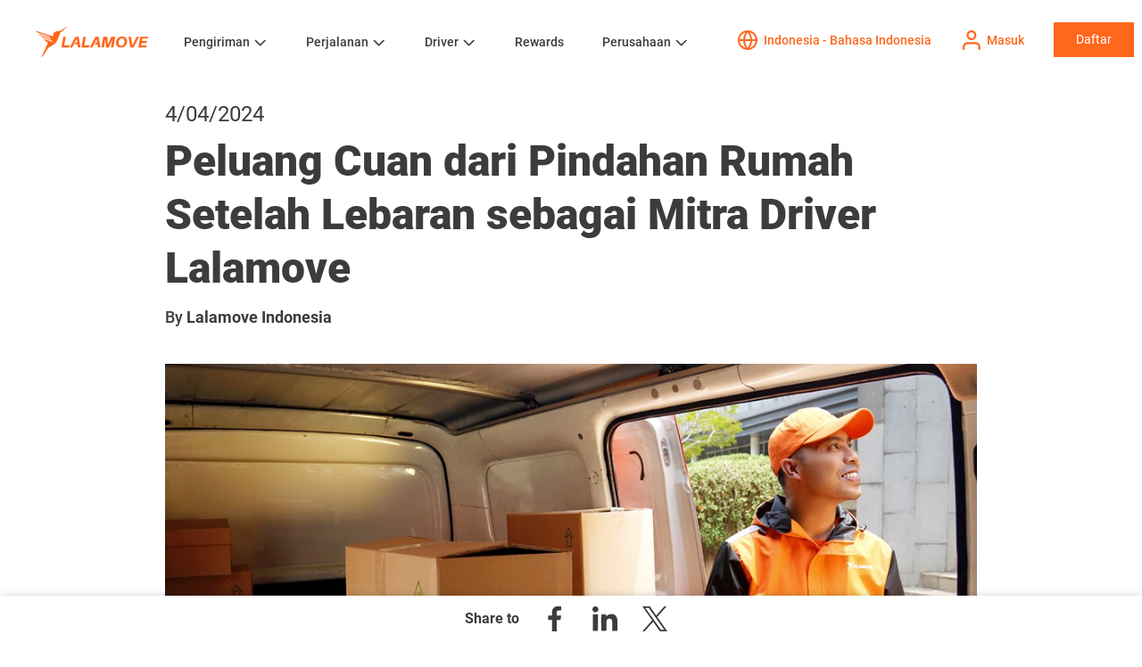

--- FILE ---
content_type: text/html; charset=UTF-8
request_url: https://www.lalamove.com/id/blog/driver/peluang-pindahan-rumah-setelah-lebaran/
body_size: 16796
content:
<!doctype html><html lang="id"><head>    
    <meta charset="utf-8">
    <title>Peluang Cuan dari Pindahan Rumah Setelah Lebaran sebagai Mitra Driver Lalamove</title>
    
    <link rel="shortcut icon" href="https://www.lalamove.com/hubfs/template/favicon-32x32.png">
    <meta name="description" content="Pindahan rumah setelah lebaran memiliki peluang cuan bagi para driver. Yuk simak peluang pindahan rumah setelah lebaran berikut ini!">
    
    
      
    

    
    
    
    
    
    
    
    
    <meta name="viewport" content="width=device-width, initial-scale=1">

    
    <meta property="og:description" content="Pindahan rumah setelah lebaran memiliki peluang cuan bagi para driver. Yuk simak peluang pindahan rumah setelah lebaran berikut ini!">
    <meta property="og:title" content="Peluang Cuan dari Pindahan Rumah Setelah Lebaran sebagai Mitra Driver Lalamove">
    <meta name="twitter:description" content="Pindahan rumah setelah lebaran memiliki peluang cuan bagi para driver. Yuk simak peluang pindahan rumah setelah lebaran berikut ini!">
    <meta name="twitter:title" content="Peluang Cuan dari Pindahan Rumah Setelah Lebaran sebagai Mitra Driver Lalamove">

    

    
    <style>
a.cta_button{-moz-box-sizing:content-box !important;-webkit-box-sizing:content-box !important;box-sizing:content-box !important;vertical-align:middle}.hs-breadcrumb-menu{list-style-type:none;margin:0px 0px 0px 0px;padding:0px 0px 0px 0px}.hs-breadcrumb-menu-item{float:left;padding:10px 0px 10px 10px}.hs-breadcrumb-menu-divider:before{content:'›';padding-left:10px}.hs-featured-image-link{border:0}.hs-featured-image{float:right;margin:0 0 20px 20px;max-width:50%}@media (max-width: 568px){.hs-featured-image{float:none;margin:0;width:100%;max-width:100%}}.hs-screen-reader-text{clip:rect(1px, 1px, 1px, 1px);height:1px;overflow:hidden;position:absolute !important;width:1px}
</style>

<link rel="stylesheet" href="https://www.lalamove.com/hubfs/hub_generated/template_assets/1/35692855169/1768445734306/template_main.min.css">
<link rel="stylesheet" href="https://www.lalamove.com/hubfs/hub_generated/template_assets/1/35695978897/1768473278561/template_theme-overrides.min.css" defer="true">
<link rel="stylesheet" href="https://www.lalamove.com/hubfs/hub_generated/template_assets/1/38039898126/1768473276872/template_odometer-theme-minimal.min.css" defer="true">
<link rel="stylesheet" href="https://www.lalamove.com/hubfs/hub_generated/template_assets/1/36737109209/1768473275587/template_swiper.min.css" defer="true">
<link rel="stylesheet" href="https://www.lalamove.com/hubfs/hub_generated/template_assets/1/36696759958/1768473275588/template_style.min.css" defer="true">
<link rel="stylesheet" href="https://www.lalamove.com/hubfs/hub_generated/module_assets/1/35695953906/1742049673738/module_menu-section.min.css">
<link rel="stylesheet" href="https://www.lalamove.com/hubfs/hub_generated/module_assets/1/36701815212/1761636258496/module_login-btn.min.css">
<link rel="stylesheet" href="https://www.lalamove.com/hubfs/hub_generated/module_assets/1/37943589932/1761885627185/module_language-dropdown.min.css">
<link rel="stylesheet" href="https://www.lalamove.com/hubfs/hub_generated/module_assets/1/38000567951/1761883756236/module_notice-popup.min.css">
<link rel="stylesheet" href="https://www.lalamove.com/hubfs/hub_generated/module_assets/1/37654917399/1758790426083/module_button-container-with-description.min.css">
<link rel="stylesheet" href="https://www.lalamove.com/hubfs/hub_generated/module_assets/1/37607436167/1745481519337/module_social-share-floating-menu.min.css">
<link rel="stylesheet" href="https://www.lalamove.com/hubfs/hub_generated/module_assets/1/36776971123/1755070094606/module_cta-banner-app-dl.min.css">
<link rel="stylesheet" href="https://www.lalamove.com/hubfs/hub_generated/module_assets/1/35695960017/1761883820963/module_social-follow.min.css">
<style>
  @font-face {
    font-family: "Merriweather";
    font-weight: 400;
    font-style: normal;
    font-display: swap;
    src: url("/_hcms/googlefonts/Merriweather/regular.woff2") format("woff2"), url("/_hcms/googlefonts/Merriweather/regular.woff") format("woff");
  }
  @font-face {
    font-family: "Merriweather";
    font-weight: 700;
    font-style: normal;
    font-display: swap;
    src: url("/_hcms/googlefonts/Merriweather/700.woff2") format("woff2"), url("/_hcms/googlefonts/Merriweather/700.woff") format("woff");
  }
</style>

    <script src="https://cdnjs.cloudflare.com/ajax/libs/jquery/3.6.0/jquery.min.js"></script>
<script src="https://cdnjs.cloudflare.com/ajax/libs/jquery-migrate/3.3.2/jquery-migrate.min.js"></script>

    

<!--<script>
(function(g,e,o,t,a,r,ge,tl,y,s){
g.getElementsByTagName(o)[0].insertAdjacentHTML('afterbegin','<style id="georedirect1563259276541style">body{opacity:0.0 !important;}</style>');
s=function(){g.getElementById('georedirect1563259276541style').innerHTML='body{opacity:1.0 !important;}';};
t=g.getElementsByTagName(o)[0];y=g.createElement(e);y.async=true;
y.src='https://geotargetly-api-1.com/gr?id=-LjtVsklLNlXw1bTYpCS&refurl='+g.referrer+'&winurl='+encodeURIComponent(window.location);
t.parentNode.insertBefore(y,t);y.onerror=function(){s()};
georedirect1563259276541loaded=function(redirect){var to=0;if(redirect){to=5000};
setTimeout(function(){s();},to)};
})(document,'script','head');
</script>-->
<link href="//fonts.googleapis.com/css?family=Noto+Sans:700,400,400i,700i" rel="stylesheet">
<link href="https://fonts.googleapis.com/css2?family=Noto+Sans+JP:wght@400;600;700&amp;display=swap" rel="stylesheet">
<script type="text/javascript">
    (function(w,d,s,l,i){w[l]=w[l]||[];w[l].push({'gtm.start':
        new Date().getTime(),event:'gtm.js'});var f=d.getElementsByTagName(s)[0],
        j=d.createElement(s),dl=l!='dataLayer'?'&l='+l:'';j.async=true;j.src=
        'https://www.googletagmanager.com/gtm.js?id='+i+dl;f.parentNode.insertBefore(j,f);
    })(window,document,'script','dataLayer','GTM-N2JSKRT');
</script>
<!-- 
Start of global snippet: Please do not remove
Place this snippet between the <head> and </head> tags on every page of your site.
-->
<!-- Google tag (gtag.js) -->
<script async src="https://www.googletagmanager.com/gtag/js?id=DC-15042599"></script>
<script>
  window.dataLayer = window.dataLayer || [];
  function gtag(){dataLayer.push(arguments);}
  if ($('html').attr('lang') == 'ja-jp'){
  	gtag('js', new Date());
  	gtag('config', 'DC-15042599');
    
    <!-- Begin Mieruca Embed Code -->
    window.__fid = window.__fid || [];__fid.push([333272709]);
    (function() {
    function mieruca(){if(typeof window.__fjsld != "undefined") return; window.__fjsld = 1; var fjs = document.createElement('script'); fjs.type = 'text/javascript'; fjs.async = true; fjs.id = "fjssync"; var timestamp = new Date;fjs.src = ('https:' == document.location.protocol ? 'https' : 'http') + '://hm.mieru-ca.com/service/js/mieruca-hm.js?v='+ timestamp.getTime(); var x = document.getElementsByTagName('script')[0]; x.parentNode.insertBefore(fjs, x); };
    setTimeout(mieruca, 500); document.readyState != "complete" ? (window.attachEvent ? window.attachEvent("onload", mieruca) : window.addEventListener("load", mieruca, false)) : mieruca();
    })();
    <!-- End Mieruca Embed Code -->
  }
</script>
<!-- End of global snippet: Please do not remove -->
<script type="application/ld+json">{"@context":"http://schema.org","@type":"Organization","legalName":"Lalamove","telephone":""}</script>
<script>
    (function(e,a){if(!a.__SV){var b=window;try{var c,l,i,j=b.location,g=j.hash;c=function(a,b){return(l=a.match(RegExp(b+"=([^&]*)")))?l[1]:null};g&&c(g,"state")&&(i=JSON.parse(decodeURIComponent(c(g,"state"))),"mpeditor"===i.action&&(b.sessionStorage.setItem("_mpcehash",g),history.replaceState(i.desiredHash||"",e.title,j.pathname+j.search)))}catch(m){}var k,h;window.mixpanel=a;a._i=[];a.init=function(b,c,f){function e(b,a){var c=a.split(".");2==c.length&&(b=b[c[0]],a=c[1]);b[a]=function(){b.push([a].concat(Array.prototype.slice.call(arguments,
        0)))}}var d=a;"undefined"!==typeof f?d=a[f]=[]:f="mixpanel";d.people=d.people||[];d.toString=function(b){var a="mixpanel";"mixpanel"!==f&&(a+="."+f);b||(a+=" (stub)");return a};d.people.toString=function(){return d.toString(1)+".people (stub)"};k="disable time_event track track_pageview track_links track_forms register register_once alias unregister identify name_tag set_config reset people.set people.set_once people.increment people.append people.union people.track_charge people.clear_charges people.delete_user".split(" ");
        for(h=0;h<k.length;h++)e(d,k[h]);a._i.push([b,c,f])};a.__SV=1.2;b=e.createElement("script");b.type="text/javascript";b.async=!0;b.src="undefined"!==typeof MIXPANEL_CUSTOM_LIB_URL?MIXPANEL_CUSTOM_LIB_URL:"file:"===e.location.protocol&&"//cdn.mxpnl.com/libs/mixpanel-2-latest.min.js".match(/^\/\//)?"https://cdn.mxpnl.com/libs/mixpanel-2-latest.min.js":"//cdn.mxpnl.com/libs/mixpanel-2-latest.min.js";c=e.getElementsByTagName("script")[0];c.parentNode.insertBefore(b,c)}})(document,window.mixpanel||[]);
    function source_detection(){
        if (document.referrer.search('https?://(.*)google.([^/?]*)') === 0) {
            return 'Google';
        } else if (document.referrer.search('https?://(.*)bing.([^/?]*)') === 0) {
            return 'Bing';
        } else if (document.referrer.search('https?://(.*)yahoo.([^/?]*)') === 0) {
            return 'Yahoo';
        } else if (document.referrer.search('https?://(.*)facebook.([^/?]*)') === 0) {
            return 'Facebook';
        } else if (document.referrer.search('https?://(.*)twitter.([^/?]*)') === 0) {
            return 'Twitter';
        } else {
            return '';
        }
    }
    var production_host = ['lalamove.com','www.lalamove.com'];
    var mixpanel_token;
    if(production_host.indexOf(window.location.hostname)){
        mixpanel_token='911bf8c23e562e5b242d9bf391755065';
    }else{
        mixpanel_token='1b08fdde3d8fc3bc88140b59bc2b9578';
    }
    mixpanel.init(mixpanel_token, {
        loaded: function(mixpanel) {
            distinct_id = mixpanel.get_distinct_id();
        }
    });
    mixpanel.register_once({
        "Source": source_detection(),
        "Referrer": document.referrer,
    });
    mixpanel.people.set_once({
        "Source": source_detection(),
        "Referrer": document.referrer,
    });
    mixpanel.time_event('Page view - ' + window.location.pathname);
    mixpanel.track('Page view - ' + window.location.pathname, {
        'Page name' : document.title,
        'Hostname' : window.location.hostname,
        'Url' : window.location.href,
        'Path' : window.location.pathname
    });
    mixpanel.time_event('Page view');
    mixpanel.track('Page view', {
        'Page name' : document.title,
        'Hostname' : window.location.hostname,
        'Url' : window.location.href,
        'Path' : window.location.pathname
    });
  
    // load Branch
	(function(b,r,a,n,c,h,_,s,d,k){if(!b[n]||!b[n]._q){for(;s<_.length;)c(h,_[s++]);d=r.createElement(a);d.async=1;d.src="https://cdn.branch.io/branch-latest.min.js";k=r.getElementsByTagName(a)[0];k.parentNode.insertBefore(d,k);b[n]=h}})(window,document,"script","branch",function(b,r){b[r]=function(){b._q.push([r,arguments])}},{_q:[],_v:1},"addListener applyCode autoAppIndex banner closeBanner closeJourney creditHistory credits data deepview deepviewCta first getCode init link logout redeem referrals removeListener sendSMS setBranchViewData setIdentity track validateCode trackCommerceEvent logEvent disableTracking".split(" "), 0);
    // init Branch
	if (window.location.href.includes("driver")) {
		branch.init('key_live_ab3n82rLiTSkshosEBoekammqBdXGjH8');
	} else {
		branch.init('key_live_dja84gqoL2gdMDDebXh9SdbovwdiS0kf');
	}

</script>
<meta name="google-site-verification" content="ygGLxmGHHhXE61Ni2a-yx0_TWgyjiqApJ2g75F9RUBY">
<meta name="google-site-verification" content="LAajPeD1860GCD4AFDmYPZE7jVvZHhene6E_aUZs_RI">
<meta name="google-site-verification" content="Bvu416_ffpf-g9xiMmXU8jiNFgARsSeuIq7_nGwvm8w">
<meta name="google-site-verification" content="c2XicgQJ8fD81lm2eknzLzOYNwaHHJDrCGHC0sRi-I4">
<meta name="google-site-verification" content="FoanA38zzB306y8Zr8hhB7MR-xRWVb2_pUJiXOTYDBM">
<meta property="og:site_name" content="Lalamove">
<meta property="fb:pages" content="227059407460487">

<!-- Hotjar Tracking Code for www.lalamove.com -->

<meta name="ahrefs-site-verification" content="a558eec6eca6e27af2e93c2be8e0fb52ddb62cfc5d4a4e8c2dd3877629b30962">

<style>
.footer.footer--site-page {
  display: none;
}
</style>





<link rel="amphtml" href="https://www.lalamove.com/id/blog/driver/peluang-pindahan-rumah-setelah-lebaran/?hs_amp=true">

<meta property="og:image" content="https://www.lalamove.com/hubfs/peluang%20pindahan%20rumah%20setelah%20lebaran.jpeg">
<meta property="og:image:width" content="1000">
<meta property="og:image:height" content="500">
<meta property="og:image:alt" content="peluang pindahan rumah setelah lebaran">
<meta name="twitter:image" content="https://www.lalamove.com/hubfs/peluang%20pindahan%20rumah%20setelah%20lebaran.jpeg">
<meta name="twitter:image:alt" content="peluang pindahan rumah setelah lebaran">

<meta property="og:url" content="https://www.lalamove.com/id/blog/driver/peluang-pindahan-rumah-setelah-lebaran/">
<meta name="twitter:card" content="summary_large_image">

<link rel="canonical" href="https://www.lalamove.com/id/blog/driver/peluang-pindahan-rumah-setelah-lebaran/">

<meta property="og:type" content="article">
<link rel="alternate" type="application/rss+xml" href="https://www.lalamove.com/id/blog/rss.xml">
<meta name="twitter:domain" content="www.lalamove.com">
<script src="//platform.linkedin.com/in.js" type="text/javascript">
    lang: id_ID
</script>

<meta http-equiv="content-language" content="id">






  <meta name="generator" content="HubSpot"></head>
  <body>
    <div class="body-wrapper   hs-content-id-163199826562 hs-blog-post hs-blog-id-39349780904">
      
      
        <div data-global-resource-path="lalamove-website-2020/templates/partials/header.html"><header class="header">
  <div class="header__container content-wrapper">
    <div class="header__inner">
      
      <div class="header__logo header__logo--main">
        <div id="hs_cos_wrapper_site_logo" class="hs_cos_wrapper hs_cos_wrapper_widget hs_cos_wrapper_type_module widget-type-logo" style="" data-hs-cos-general-type="widget" data-hs-cos-type="module">
  






















  
  <span id="hs_cos_wrapper_site_logo_hs_logo_widget" class="hs_cos_wrapper hs_cos_wrapper_widget hs_cos_wrapper_type_logo" style="" data-hs-cos-general-type="widget" data-hs-cos-type="logo"><a href="https://www.lalamove.com/id/" id="hs-link-site_logo_hs_logo_widget" style="border-width:0px;border:0px;"><img src="https://www.lalamove.com/hubfs/Lalamove%20Website%202020/logo.svg" class="hs-image-widget " height="56" style="height: auto;width:200px;border-width:0px;border:0px;" width="200" alt="Lalamove" title="Lalamove"></a></span>
</div>
      </div>
      

      <div class="header__btn-menu">
        <a href="javascript:;" class="btn-menu"></a>
        <a href="javascript:;" class="btn-close"></a>
      </div>

      
      <div class="header__menu-wrapper">
        <div class="header__menu-inner">
          <div class="header__menu">

            
                <div id="hs_cos_wrapper_navigation-primary" class="hs_cos_wrapper hs_cos_wrapper_widget hs_cos_wrapper_type_module" style="" data-hs-cos-general-type="widget" data-hs-cos-type="module">





























<nav aria-label="Main menu" class="navigation-primary">
  
  
  <ul class="submenu level-1" aria-hidden="false">
    
      
  <li class="has-submenu menu-item hs-skip-lang-url-rewrite">
    <a href="javascript:;" class="menu-link">Pengiriman</a>

    
      <input type="checkbox" id="Pengiriman" class="submenu-toggle">
      <label class="menu-arrow" for="Pengiriman">
        <span class="menu-arrow-bg"></span>
      </label>
      
  
  <ul class="submenu level-2" aria-hidden="true">
    
      
  <li class="has-submenu menu-item hs-skip-lang-url-rewrite">
    <a href="https://www.lalamove.com/id/personal" class="menu-link">Layanan</a>

    
      <input type="checkbox" id="Layanan" class="submenu-toggle">
      <label class="menu-arrow" for="Layanan">
        <span class="menu-arrow-bg"></span>
      </label>
      
  
  <ul class="submenu level-3" aria-hidden="true">
    
      
  <li class="no-submenu menu-item hs-skip-lang-url-rewrite">
    <a href="https://www.lalamove.com/id/layanan/jasa-angkut-barang-pindahan" class="menu-link">Jasa Angkut Barang Pindahan</a>

    
  </li>

    
      
  <li class="no-submenu menu-item hs-skip-lang-url-rewrite">
    <a href="https://www.lalamove.com/id/layanan/sewa-pick-up" class="menu-link">Sewa Pick Up</a>

    
  </li>

    
      
  <li class="no-submenu menu-item hs-skip-lang-url-rewrite">
    <a href="https://www.lalamove.com/id/layanan/sewa-blindvan" class="menu-link">Sewa Blindvan</a>

    
  </li>

    
      
  <li class="no-submenu menu-item hs-skip-lang-url-rewrite">
    <a href="https://www.lalamove.com/id/layanan/sewa-truk" class="menu-link">Sewa Truck</a>

    
  </li>

    
      
  <li class="no-submenu menu-item hs-skip-lang-url-rewrite">
    <a href="https://www.lalamove.com/id/layanan/sewa-mobil-box" class="menu-link">Sewa Mobil Box</a>

    
  </li>

    
  </ul>

    
  </li>

    
      
  <li class="has-submenu menu-item hs-skip-lang-url-rewrite">
    <a href="https://www.lalamove.com/id/business" class="menu-link">Untuk Bisnis</a>

    
      <input type="checkbox" id="Untuk Bisnis" class="submenu-toggle">
      <label class="menu-arrow" for="Untuk Bisnis">
        <span class="menu-arrow-bg"></span>
      </label>
      
  
  <ul class="submenu level-3" aria-hidden="true">
    
      
  <li class="no-submenu menu-item hs-skip-lang-url-rewrite">
    <a href="https://www.lalamove.com/id/business/integrasi-ecommerce" class="menu-link">Integrasi E-Commerce</a>

    
  </li>

    
      
  <li class="no-submenu menu-item hs-skip-lang-url-rewrite">
    <a href="https://www.lalamove.com/id/business/api-solutions" class="menu-link">Solusi API Lalamove</a>

    
  </li>

    
      
  <li class="no-submenu menu-item hs-skip-lang-url-rewrite">
    <a href="https://www.lalamove.com/id/info/pengiriman-customized-solutions/" class="menu-link">Lalamove+  </a>

    
  </li>

    
      
  <li class="no-submenu menu-item hs-skip-lang-url-rewrite">
    <a href="https://www.lalamove.com/id/cerita-mitra-bisnis/" class="menu-link">Cerita Mitra Bisnis</a>

    
  </li>

    
  </ul>

    
  </li>

    
  </ul>

    
  </li>

    
      
  <li class="has-submenu menu-item hs-skip-lang-url-rewrite">
    <a href="javascript:;" class="menu-link">Perjalanan</a>

    
      <input type="checkbox" id="Perjalanan" class="submenu-toggle">
      <label class="menu-arrow" for="Perjalanan">
        <span class="menu-arrow-bg"></span>
      </label>
      
  
  <ul class="submenu level-2" aria-hidden="true">
    
      
  <li class="no-submenu menu-item hs-skip-lang-url-rewrite">
    <a href="https://www.lalamove.com/id/ride" class="menu-link">Perjalanan</a>

    
  </li>

    
  </ul>

    
  </li>

    
      
  <li class="has-submenu menu-item hs-skip-lang-url-rewrite">
    <a href="https://www.lalamove.com/id/driver" class="menu-link">Driver</a>

    
      <input type="checkbox" id="Driver" class="submenu-toggle">
      <label class="menu-arrow" for="Driver">
        <span class="menu-arrow-bg"></span>
      </label>
      
  
  <ul class="submenu level-2" aria-hidden="true">
    
      
  <li class="no-submenu menu-item hs-skip-lang-url-rewrite">
    <a href="https://www.lalamove.com/id/driver" class="menu-link">Gabung menjadi Mitra Driver Lalamove</a>

    
  </li>

    
      
  <li class="no-submenu menu-item hs-skip-lang-url-rewrite">
    <a href="https://www.lalamove.com/id/manajemen-armada" class="menu-link">Manajemen Armada</a>

    
  </li>

    
      
  <li class="no-submenu menu-item hs-skip-lang-url-rewrite">
    <a href="https://www.lalamove.com/id/driver/benefit-gabung-mitra-driver-lalamove" class="menu-link">Beragam Keuntungan sebagai Mitra Driver</a>

    
  </li>

    
  </ul>

    
  </li>

    
      
  <li class="no-submenu menu-item hs-skip-lang-url-rewrite">
    <a href="https://www.lalamove.com/id/lalamove-rewards" class="menu-link">Rewards</a>

    
  </li>

    
      
  <li class="has-submenu menu-item hs-skip-lang-url-rewrite">
    <a href="https://www.lalamove.com/id/about-lalamove" class="menu-link">Perusahaan</a>

    
      <input type="checkbox" id="Perusahaan" class="submenu-toggle">
      <label class="menu-arrow" for="Perusahaan">
        <span class="menu-arrow-bg"></span>
      </label>
      
  
  <ul class="submenu level-2" aria-hidden="true">
    
      
  <li class="no-submenu menu-item hs-skip-lang-url-rewrite">
    <a href="https://www.lalamove.com/id/about-lalamove" class="menu-link">Tentang Kami</a>

    
  </li>

    
      
  <li class="no-submenu menu-item hs-skip-lang-url-rewrite">
    <a href="https://www.lalamove.com/id/deliver-care" class="menu-link">Deliver Care</a>

    
  </li>

    
      
  <li class="no-submenu menu-item hs-skip-lang-url-rewrite">
    <a href="https://www.lalamove.com/id/blog/all" class="menu-link">Blog</a>

    
  </li>

    
      
  <li class="no-submenu menu-item hs-skip-lang-url-rewrite">
    <a href="https://www.lalamove.com/id/newsroom" class="menu-link">Berita</a>

    
  </li>

    
      
  <li class="no-submenu menu-item hs-skip-lang-url-rewrite">
    <a href="https://www.lalamove.com/careers" class="menu-link">Karir</a>

    
  </li>

    
      
  <li class="no-submenu menu-item hs-skip-lang-url-rewrite">
    <a href="https://www.lalamove.com/id/contact" class="menu-link">Hubungi Kami</a>

    
  </li>

    
  </ul>

    
  </li>

    
  </ul>

</nav></div>
            

          </div>

          <div class="header__cta">

            <div class="inline-container btn-lang-container">          
              <a class="icon-btn btn-lang active" href="javascript:openModal('modal-lang');">
                <span class="icon-btn__icon icon-lang"></span>
                <span class="icon-btn__txt">                  
                  
                    Select location
                  
                </span>
              </a>
            </div>
            
            <div class="inline-container btn-login-container">  
              <div id="hs_cos_wrapper_header_login_btn" class="hs_cos_wrapper hs_cos_wrapper_widget hs_cos_wrapper_type_module" style="" data-hs-cos-general-type="widget" data-hs-cos-type="module">




	




   
          <a href="https://lalamove.onelink.me/2vQB/of9j9igz" id="" class="icon-btn btn-login active" target="_blank" rel="noopener">
            <span class="icon-btn__icon icon-login"><!----></span>
            <span class="icon-btn__txt">Masuk</span>
          </a>
</div>
            </div>

            <div class="inline-container btn-signup-container">
              <div id="hs_cos_wrapper_header_signup_btn" class="hs_cos_wrapper hs_cos_wrapper_widget hs_cos_wrapper_type_module" style="" data-hs-cos-general-type="widget" data-hs-cos-type="module"><a class="button" href="javascript:openModal('modal-login');" id="">
  Daftar
</a>


<div class="modal" id="modal-login">
    <div class="modal__wrapper">        
        <div class="modal__close"></div>
        <div class="modal__content">
            <div class="modal__content__wrapper">
                <div class="btn-login-container">
                  
                    
                    
                    
                    
                    
                    <a href="https://www.lalamove.com/id/driver" class="btn-login-large" id="">
                      <img class="lazyload btn-login-large__icon" data-src="https://www.lalamove.com/hubfs/Lalamove%20Website%202020/icon/sign_up_icon/icn_wheel-1.svg" alt="icn_wheel-1">
                      <span class="btn-login-large__desc">Untuk Driver</span>
                    </a>
                  
                    
                    
                    
                    
                    
                      
                    
                    <a href="https://lalamove.onelink.me/2vQB/of9j9igz" class="btn-login-large" id="" target="_blank" rel="noopener">
                      <img class="lazyload btn-login-large__icon" data-src="https://www.lalamove.com/hubfs/Lalamove%20Website%202020/icon/sign_up_icon/icn_users-1.svg" alt="icn_users-1">
                      <span class="btn-login-large__desc">Untuk Pengguna</span>
                    </a>
                  
                </div>
            </div>
        </div>  
    </div> 

    <div class="modal__overlay"></div>
</div></div>
            </div>
          </div>
        </div>
      </div>    
      
    </div>
  </div>
</header></div>
      
      
      

      
        <div data-global-resource-path="lalamove-website-2020/templates/partials/language-popup.html"><div id="hs_cos_wrapper_module_160620842959016" class="hs_cos_wrapper hs_cos_wrapper_widget hs_cos_wrapper_type_module" style="" data-hs-cos-general-type="widget" data-hs-cos-type="module"><div class="modal" id="modal-lang">
    <div class="modal__wrapper">        
        <div class="modal__close"></div>
        <div class="modal__content">
            <div class="modal__content__wrapper">
                <div class="modal__desc">
                  
                    <p>Select location</p>
                  
                </div>                

                
                
                <div class="continent-holder no-border">
                
                    <div class="continent__name">Asia</div>
                   
                    <div class="continent__link">                        
                        
                            
                            
                            
                            
                            
                            
                                <a href="https://www.lalamove.com/en-bd" class="continent__link-item" id="">
                                    Bangladesh - English
                                </a>
                            
                        
                            
                            
                            
                            
                            
                            
                                <a href="https://www.lalamove.com/bn/" class="continent__link-item" id="">
                                    বাংলাদেশ - বাংলা
                                </a>
                            
                        
                            
                            
                            
                            
                            
                            
                                <a href="https://www.lalamove.com/en-hk/" class="continent__link-item" id="">
                                    Hong Kong SAR - English
                                </a>
                            
                        
                            
                            
                            
                            
                            
                            
                                <a href="https://www.lalamove.com/zh-hk/" class="continent__link-item" id="">
                                    香港特別行政區 - 繁體中文
                                </a>
                            
                        
                            
                            
                            
                            
                            
                            
                                <a href="https://www.lalamove.com/en-id/" class="continent__link-item" id="">
                                    Indonesia - English
                                </a>
                            
                        
                            
                            
                            
                            
                            
                            
                                <a href="https://www.lalamove.com/id/" class="continent__link-item" id="">
                                    Indonesia - Bahasa Indonesia
                                </a>
                            
                        
                    </div>

                    <div class="continent__link">                        
                        
                            
                            
                            
                            
                            
                            
                                <a href="https://www.lalamove.com/ja-jp/" class="continent__link-item" id="">
                                    Japan 日本 - Japanese 日本語
                                </a>
                            
                        
                            
                            
                            
                            
                            
                            
                                <a href="https://www.lalamove.com/en-my/" class="continent__link-item" id="">
                                    Malaysia - English
                                </a>
                            
                        
                            
                            
                            
                            
                            
                            
                                <a href="https://www.lalamove.com/ms-my/" class="continent__link-item" id="">
                                    Malaysia - Bahasa Malaysia
                                </a>
                            
                        
                            
                            
                            
                            
                            
                            
                                <a href="https://www.lalamove.com/en-ph/" class="continent__link-item" id="">
                                    Philippines - English
                                </a>
                            
                        
                            
                            
                            
                            
                            
                            
                                <a href="https://www.lalamove.com/en-sg/" class="continent__link-item" id="">
                                    Singapore - English
                                </a>
                            
                        
                            
                            
                            
                            
                            
                            
                                <a href="https://www.lalamove.com/en-tw/" class="continent__link-item" id="">
                                    Taiwan Region - English
                                </a>
                            
                        
                    </div>

                    <div class="continent__link">                        
                        
                            
                            
                            
                            
                            
                            
                                <a href="https://www.lalamove.com/zh-tw/" class="continent__link-item" id="">
                                    台灣地區 - 繁體中文
                                </a>
                            
                        
                            
                            
                            
                            
                            
                            
                                <a href="https://www.lalamove.com/en-th/" class="continent__link-item" id="">
                                    Thailand - English
                                </a>
                            
                        
                            
                            
                            
                            
                            
                            
                                <a href="https://www.lalamove.com/th-th/" class="continent__link-item" id="">
                                    ประเทศไทย – ไทย
                                </a>
                            
                        
                            
                            
                            
                            
                            
                            
                                <a href="https://www.lalamove.com/en-vn/" class="continent__link-item" id="">
                                    Vietnam - English
                                </a>
                            
                        
                            
                            
                            
                            
                            
                            
                                <a href="https://www.lalamove.com/vi-vn/" class="continent__link-item" id="">
                                    Việt Nam - Tiếng Việt
                                </a>
                            
                        
                    </div>
                </div>
                
                
                <div class="continent-holder">
                
                    <div class="continent__name">Europe, Middle East, and Africa (EMEA)</div>
                   
                    <div class="continent__link">                        
                        
                            
                            
                            
                            
                            
                            
                                <a class="continent__link-item" id="" href="javascript:openModal('modal-confirmation',%20'https://www.lalamove.eu/en-de/',%20'You%20are%20switching%20to%20lalamove.eu.%20This%20website%20is%20operated%20by%20a%20data%20controller%20established%20in%20the%20European%20Union.%20It%20is%20intended%20for%20users%20in%20the%20EU/EEA,%20and%20its%20data%20processing%20is%20subject%20to%20the%20requirements%20and%20safeguards%20of%20the%20General%20Data%20Protection%20Regulation%20(GDPR).',%20'Yes,%20switch%20to%20the%20EU%20website',%20'No,%20stay%20on%20.com');"> 
                                  Germany - English
                                </a>
                            
                        
                            
                            
                            
                            
                            
                            
                                <a class="continent__link-item" id="" href="javascript:openModal('modal-confirmation',%20'https://www.lalamove.eu/de-de/',%20'Sie%20wechseln%20zu%20lalamove.eu.%20Diese%20Website%20wird%20von%20einem%20in%20der%20Europäischen%20Union%20ansässigen%20Verantwortlichen%20betrieben.%20Sie%20richtet%20sich%20an%20Nutzerinnen%20und%20Nutzer%20in%20der%20EU/EEA;%20die%20Datenverarbeitung%20unterliegt%20den%20Anforderungen%20und%20Schutzmechanismen%20der%20Datenschutz-Grundverordnung%20(DSGVO).',%20'zur%20EU-Website%20wechseln',%20'auf%20hier%20bleiben');"> 
                                  Germany - German
                                </a>
                            
                        
                            
                            
                            
                            
                            
                            
                                <a href="https://www.lalamove.com/en-sa/" class="continent__link-item" id="">
                                    Kingdom of Saudi Arabia - English
                                </a>
                            
                        
                            
                            
                            
                            
                            
                            
                                <a href="https://www.lalamove.com/ar-sa/" class="continent__link-item" id="">
                                    المملكة العربية السعودية - اللغة العربية
                                </a>
                            
                        
                            
                            
                            
                            
                            
                            
                                <a href="https://www.lalamove.com/en-tr/" class="continent__link-item" id="">
                                    Türkiye - English
                                </a>
                            
                        
                    </div>

                    <div class="continent__link">                        
                        
                            
                            
                            
                            
                            
                            
                                <a href="https://www.lalamove.com/tr-tr/" class="continent__link-item" id="">
                                    Türkiye - Turkish
                                </a>
                            
                        
                            
                            
                            
                            
                            
                            
                                <a href="https://www.lalamove.com/en-ae/" class="continent__link-item" id="">
                                    United Arab Emirates - English
                                </a>
                            
                        
                    </div>

                    <div class="continent__link">                        
                        
                    </div>
                </div>
                
                
                <div class="continent-holder">
                
                    <div class="continent__name">The Americas</div>
                   
                    <div class="continent__link">                        
                        
                            
                            
                            
                            
                            
                            
                                <a href="https://www.lalamove.com/pt-br/" class="continent__link-item" id="">
                                    Brasil - Português
                                </a>
                            
                        
                            
                            
                            
                            
                            
                            
                                <a href="https://www.lalamove.com/es-mx/" class="continent__link-item" id="">
                                    México - Español
                                </a>
                            
                        
                            
                            
                            
                            
                            
                            
                                <a class="continent__link-item" id="" href="javascript:openModal('modal-confirmation',%20'https://www.lalamove.us/en-us/',%20'You%20are%20switching%20to%20lalamove.us.%20This%20website%20is%20operated%20by%20a%20data%20controller%20established%20in%20the%20United%20States.%20It%20is%20intended%20for%20users%20in%20the%20US,%20and%20its%20data%20processing%20is%20subject%20to%20the%20requirements%20and%20safeguards%20of%20the%20US%20regulations.',%20'Yes,%20switch%20to%20the%20US%20website',%20'No,%20stay%20on%20.com');"> 
                                  United States of America - English
                                </a>
                            
                        
                    </div>

                    <div class="continent__link">                        
                        
                    </div>

                    <div class="continent__link">                        
                        
                    </div>
                </div>
                
            </div>
        </div>  
    </div> 

    <div class="modal__overlay"></div>
</div> 
  
<div class="modal" id="modal-confirmation">
    <div class="modal__wrapper">        
        <div class="modal__close"></div>
        <div class="modal__content">
            <div class="modal__content__wrapper">
                <div class="modal__desc" id="confirmation-desc">
                    
                </div>    
                <div class="section button-container text-center">
                    <a href="" target="_blank" class="button" id="confirmation-redirect-url">
                      
                    </a>
                    <a href="javascript:closeModal();" id="confirmation-no-btn" class="button button-grey button-close">
                      
                    </a>
                </div>
            </div>  
        </div> 
    </div> 
    <div class="modal__overlay"></div>
</div></div></div>
      

      
        <div data-global-resource-path="lalamove-website-2020/templates/partials/notice-popup.html"><div id="hs_cos_wrapper_module_160629213064014" class="hs_cos_wrapper hs_cos_wrapper_widget hs_cos_wrapper_type_module" style="" data-hs-cos-general-type="widget" data-hs-cos-type="module"><div class="modal" id="modal-notice" data-active-popup="false">
    <div class="modal__wrapper">        
        <div class="modal__close"></div>
        <div class="modal__content">
            <div class="modal__content__wrapper">
                <div class="modal__title"><p><span>Covid-19</span></p></div>
                <div class="modal__desc"><p><span>Entregando Cuidado na Covid-19: A Lalamove continua apoiando pessoas com necessidades de entrega neste período. No entanto, nós levamos a segurança dos motoristas parceiros e clientes a sério e tomamos medidas necessárias para termos entregas mais seguras.</span></p></div>
                
                <div class="section button-container">
                
                </div>
            </div>
        </div>  
    </div> 

    <div class="modal__overlay"></div>
</div></div></div>
      

      
<style>
  .date-format--us {
    display: none;
  }
  
  html[lang="en-us"] .date-format--us {
    display: block;
  }
  
  html[lang="en-us"] .date-format--default {
    display: none;
  }
  
  .zh-hk-text, .tr-tr-text {
    display: none; 
  }
  
  html[lang="zh-hk"] .default-text, html[lang="zh-hk"] .tr-tr-text, html[lang="tr-tr"] .default-text, html[lang="tr-tr"] .zh-hk-text {
    display: none !important;
  }
  
  html[lang="zh-hk"] .zh-hk-text {
    display: block;
  }
  
  html[lang="tr-tr"] .tr-tr-text {
    display: block;
  }
  
</style>
<main class="body-container-wrapper">
  <div class="body-container body-container--blog-post">

    
    <div class="content-wrapper">
      <article class="blog-post">
        <div class="blog-post__head">
          <div class="blog-post__timestamp">
            <span class="date-format--default">4/04/2024</span>
            <span class="date-format--us">04/04/2024</span>
          </div>
          
          <div id="hs_cos_wrapper_module_16055992205596" class="hs_cos_wrapper hs_cos_wrapper_widget hs_cos_wrapper_type_module" style="" data-hs-cos-general-type="widget" data-hs-cos-type="module"><div class="blog-post__head-tags">
    
  </div></div>
        </div>
        
        <div class="blog-post__title">
          <h1><span id="hs_cos_wrapper_name" class="hs_cos_wrapper hs_cos_wrapper_meta_field hs_cos_wrapper_type_text" style="" data-hs-cos-general-type="meta_field" data-hs-cos-type="text">Peluang Cuan dari Pindahan Rumah Setelah Lebaran sebagai Mitra Driver Lalamove</span></h1>
        </div>

        <div class="blog-post__meta">
          By
          <a href="https://www.lalamove.com/id/blog/author/lalamove-indonesia">
            Lalamove Indonesia
          </a>          
        </div>
        
        <div class="blog-post__img">
          <img src="https://www.lalamove.com/hubfs/peluang%20pindahan%20rumah%20setelah%20lebaran.jpeg" class="img-responsive" alt="featured image">
        </div>
        
        <div class="blog-post__body">
          <span id="hs_cos_wrapper_post_body" class="hs_cos_wrapper hs_cos_wrapper_meta_field hs_cos_wrapper_type_rich_text" style="" data-hs-cos-general-type="meta_field" data-hs-cos-type="rich_text"><p style="text-align: justify; font-size: 16px;">Selain arus mudik, arus balik juga kerap menjadi fenomena yang tak terelakkan pada momentum Idulfitri. Fenomena yang umum terjadi usai Lebaran ini pun sering kali diiringi dengan pergerakan tenaga kerja menuju kota-kota besar. Hal itu tak ubahnya menyebabkan ledakan migrasi tenaga kerja yang terus berulang setiap tahunnya.</p>
<!--more--><p style="text-align: justify; font-size: 16px;">Fenomena ini akhirnya berdampak pada peningkatan <em>demand </em>akan kebutuhan pokok di kalangan masyarakat. Salah satunya, kebutuhan akan papan atau tempat tinggal bagi para tenaga kerja yang baru tiba dari kampung halaman. Kebutuhan inilah yang sering kali memicu peningkatan <em>demand </em>pengantaran barang untuk pindahan rumah setelah Lebaran. Apalagi, jika tempat tinggal mereka sebelumnya berjarak cukup jauh dari perkotaan sehingga sulit untuk melakukan pengangkutan barang secara mandiri.</p>
<p style="text-align: justify; font-size: 16px;">Layanan jasa pengiriman barang pun kerap menjadi solusi untuk kebutuhan satu ini. Terlebih, jika layanan tersebut menawarkan jasa pengiriman dengan beragam armada serta fitur-fitur instan yang memudahkan pelanggan selama pengiriman. Oleh karena itu, fenomena lonjakan migrasi ini bisa menjadi kabar baik buat Anda, para <em>driver </em>jasa logistik Lalamove! Sebab, Anda akan terus banjir <em>order</em> meski Ramadan dan Idulfitri telah berlalu.</p>
<p style="text-align: justify; font-size: 16px;">Nah, buat Anda yang belum bermitra dengan Lalamove dan mau mendapatkan cuan lebih banyak di setiap momen, yuk segera bermitra dan raih penghasilan sebanyak-banyaknya! Caranya gampang! Ikuti langkah-langkah berikut ya!</p>
<h2 style="font-size: 16px; text-align: center;"><span style="color: #f16622;">Cara Mendaftar Sebagai Driver Lalamove</span></h2>
<p style="text-align: justify; font-size: 16px;">Untuk bergabung sebagai Mitra Driver Lalamove, Anda tak perlu repot-repot ke kantor pusat Lalamove hanya untuk mendaftar dan menyerahkan berkas. Cukup siapkan ponselmu dan mulai mendaftar sesuai <em>step by step </em>berikut.</p>
<h3 style="font-size: 14px; text-align: center;"><span style="color: #000000;">Unduh Aplikasi Lalamove Driver</span></h3>
<p style="text-align: justify; font-size: 16px;">Pertama-tama, Anda perlu lebih dulu mengunduh aplikasi Lalamove Driver. Aplikasi ini bisa Anda <em>download </em>melalui Google Play ataupun App Store di ponselmu. Pastikan Anda tidak salah mengunduh aplikasi untuk <em>customer </em>ya! Setelah mengunduh, Anda perlu dulu meng-<em>install </em>aplikasi Lalamove Driver dan mulai melakukan pendaftaran.</p>
<h3 style="font-size: 14px; text-align: center;"><span style="color: #000000;">Isi Identitas</span></h3>
<p style="text-align: justify; font-size: 16px;">Langkah pertama yang harus Anda lakukan setelah aplikasi Lalamove Driver-mu ter-<em>install </em>adalah mengisi identitas. Lengkapi biodata Anda dengan memasukkan nomor ponsel, domisili, dan jenis armada yang akan Anda gunakan untuk mengantarkan pesanan Lalamove. Agar tidak repot, pastikan untuk mempersiapkan semua dokumen yang diperlukan ya!</p>
<h3 style="font-size: 14px; text-align: center;"><span style="color: #000000;">Ikuti </span><em><span style="color: #000000;">Training Online</span></em></h3>
<p style="text-align: justify; font-size: 16px;">Pada tahapan selanjutnya, Anda akan diminta untuk mengikuti <em>training </em>secara <em>online</em> melalui aplikasi. Pada tahapan ini, pengetahuan dan kepiawaianmu sebagai seorang <em>driver </em>akan diuji.</p>
<p style="text-align: justify; font-size: 16px;">Nah, untuk bisa melanjutkan pendaftaran ke tahap berikutnya, Anda harus menjawab pertanyaan dengan benar. Jangan lupa, Anda harus memenuhi batas skor minimal sebesar 80 poin untuk bisa merampungkan pendaftaran sebagai <em>driver </em>Lalamove.</p>
<h3 style="font-size: 14px; text-align: center;"><span style="color: #000000;">Lengkapi Dokumen</span></h3>
<p style="text-align: justify; font-size: 16px;">Apabila Anda dinyatakan lulus dalam <em>training online</em>, Anda bisa langsung&nbsp; melengkapi dokumen persyaratan. Catat dan persiapkan dokumen berikut sebelum mendaftar ya!</p>
<ol style="font-size: 16px;">
<li><span style="color: #000000;"> </span>Foto diri yang jelas tanpa mengenakan aksesoris untuk profil mitra <em>driver</em></li>
<li><span style="color: #000000;"> </span>Kartu Keluarga</li>
<li><span style="color: #000000;"> </span>KTP pribadi</li>
<li><span style="color: #000000;"> </span>KTP kontak darurat, seperti pasangan atau kerabat dan saudara</li>
<li><span style="color: #000000;"> </span>Plat nomor kendaraan</li>
<li><span style="color: #000000;"> </span>SIM pribadi</li>
<li><span style="color: #000000;"> </span>Foto sisi kendaraan yang akan digunakan selama menjadi mitra <em>driver</em></li>
</ol>
<p style="text-align: justify; font-size: 16px;">Apabila dokumen sudah lengkap, Anda hanya perlu menunggu akunmu terverifikasi selama 2 hari kerja. Jika akunmu telah terverifikasi, artinya Anda sudah resmi terdaftar sebagai Mitra Driver Lalamove. Dengan begitu, Anda sudah bisa mengambil <em>order </em>pengiriman barang dan meraih sebanyak-banyaknya keuntungan yang Lalamove tawarkan.</p>
<p style="text-align: justify; font-size: 16px;"><span style="color: #f16622;"><a href="/id/blog/driver/flexibilitas-kerja-sebagai-driver-lalamove/" rel="noopener" target="_blank" style="text-decoration: underline; color: #f16622;">Baca juga : 'Atur Waktu Sendiri, Mitra Driver Lalamove Kerja Lebih Fleksibel'</a></span></p>
<h2 style="font-size: 16px; text-align: center;"><span style="color: #f16622;">Kenapa Harus Lalamove?</span></h2>
<p style="text-align: justify; font-size: 16px;">Tidak bisa dipungkiri, lonjakan <em>demand </em>pengiriman barang di berbagai momen saat ini telah mendorong kemunculan sejumlah layanan jasa logistik <em>online</em> yang mungkin bisa Anda pertimbangkan <span style="color: #f16622;"><a href="/id/driver/benefit-gabung-mitra-driver-lalamove" rel="noopener" target="_blank" style="text-decoration: underline; color: #f16622;">benefitnya untuk bergabung sebagai mitra <em>driver</em></a></span>. Nah, tapi, sederet benefit dan keunggulan berikut hanya bisa Anda dapatkan jika Anda menjadi Mitra Driver Lalamove! Apa saja?</p>
<h3 style="font-size: 14px; text-align: center;"><span style="color: #000000;">Penghasilan Harian dan Insentif&nbsp;</span></h3>
<p style="text-align: justify; font-size: 16px;">Dengan menjadi Mitra Driver Lalamove, Anda berkesempatan mendapat penghasilan <span style="font-weight: bold;">hingga Rp20 juta per bulan loh</span>. Tak cuma itu, mitra <em>driver </em>dengan armada roda empat berstiker Lalamove juga akan memperoleh insentif dengan besaran beragam sesuai jenis armada.</p>
<p style="text-align: justify; font-size: 16px;">Mulai dari Rp200.000 untuk armada roda empat kecil seperti van, sedan, dan <em>pick-up </em>bak, Rp400.000 untuk armada sedang seperti truk <em>pick-up box </em>dan engkel bak, hingga Rp500.000 per bulan untuk armada engkel <em>box </em>dan <em>double </em>engkel.</p>
<p style="text-align: justify; font-size: 16px;">Sudah kebayang kan, bakal secuan apa Anda kalau bergabung jadi mitra Lalamove di momen-momen besar seperti Hari Raya Idulfitri?</p>
<h3 style="font-size: 14px; text-align: center;"><span style="color: #000000;">Pesanan Harian Rutin</span></h3>
<p style="text-align: justify; font-size: 16px;">Dengan menjadi Mitra Driver Lalamove, Anda tak perlu khawatir sepi <em>orderan. </em>Sebab, pengalaman dan profesionalitas Lalamove yang telah terbukti selama lebih dari satu dekade itu pun membuat banyak pengusaha tertarik untuk menjalin kemitraan dengan Lalamove untuk berbagai kebutuhan logistik bisnis mereka. Alhasil, Anda tidak perlu kesulitan mencari pelanggan pengiriman barang di setiap harinya!</p>
<p style="text-align: justify; font-size: 16px;">Apalagi, kalau Anda mitra <em>driver </em>armada roda empat berstiker Lalamove, yang memiliki peluang sebesar 87% untuk mendapat lebih banyak pesanan pengantaran barang.</p>
<h3 style="font-size: 14px; text-align: center;"><span style="color: #000000;">Bonus Misi&nbsp;</span></h3>
<p style="text-align: justify; font-size: 16px;">Salah satu program menarik yang bisa Anda peroleh hanya dengan menjadi Mitra Driver Lalamove adalah program bonus misi! Dalam program ini, para <em>driver </em>akan diberikan misi untuk melayani <em>order </em>pengiriman barang dan memperoleh penghasilan sebanyak-banyaknya. Para mitra <em>driver </em>yang telah menyelesaikan misi dan mendapat pemasukan paling banyak akan keluar sebagai pemenang program! Dengan begitu, mitra <em>driver </em>pun bisa memperoleh bonus hadiah senilai jutaan rupiah dari Lalamove. Seru kan?</p>
<h3 style="font-size: 14px; text-align: center;"><span style="color: #000000;">Asuransi BPJS Ketenagakerjaan</span></h3>
<p style="text-align: justify; font-size: 16px;">Sebagai Mitra Driver Lalamove, Anda akan mendapat jaminan keamanan kerja berupa Asuransi BPJS Ketenagakerjaan. Asuransi ini membuat Anda bisa terus menjalankan pesanan dengan aman.</p>
<p style="font-size: 16px;">Yuk, <em>join </em>Lalamove sebelum momentum Idulfitri berakhir! Dapatkan cuan sebanyak-banyaknya dan raih beragam bonus yang bisa dengan mudah Anda dapatkan hanya dengan menjadi Mitra Driver Lalamove!</p>
<p style="font-size: 16px;"><!--HubSpot Call-to-Action Code --><span class="hs-cta-wrapper" id="hs-cta-wrapper-bc4a2ef5-d0b8-4c78-8a65-f8ca3d8342e7"><span class="hs-cta-node hs-cta-bc4a2ef5-d0b8-4c78-8a65-f8ca3d8342e7" id="hs-cta-bc4a2ef5-d0b8-4c78-8a65-f8ca3d8342e7"><!--[if lte IE 8]><div id="hs-cta-ie-element"></div><![endif]--><a href="https://cta-redirect.hubspot.com/cta/redirect/3342377/bc4a2ef5-d0b8-4c78-8a65-f8ca3d8342e7" target="_blank" rel="noopener"><img class="hs-cta-img" id="hs-cta-img-bc4a2ef5-d0b8-4c78-8a65-f8ca3d8342e7" style="border-width:0px;margin: 0 auto; display: block; margin-top: 20px; margin-bottom: 20px" src="https://no-cache.hubspot.com/cta/default/3342377/bc4a2ef5-d0b8-4c78-8a65-f8ca3d8342e7.png" alt="Daftar Mitra Driver Lalamove di Sini!" align="middle"></a></span><script charset="utf-8" src="/hs/cta/cta/current.js"></script><script type="text/javascript"> hbspt.cta._relativeUrls=true;hbspt.cta.load(3342377, 'bc4a2ef5-d0b8-4c78-8a65-f8ca3d8342e7', {"useNewLoader":"true","region":"na1"}); </script></span><!-- end HubSpot Call-to-Action Code --></p></span>
        </div>
        
        <div id="hs_cos_wrapper_module_160559969100012" class="hs_cos_wrapper hs_cos_wrapper_widget hs_cos_wrapper_type_module" style="" data-hs-cos-general-type="widget" data-hs-cos-type="module"></div>

        
          <div class="blog-post__tags">
            <div class="blog-post__tags-title default-text">Related tags</div>
            <div class="blog-post__tags-title zh-hk-text">關鍵字</div>
            <div class="blog-post__tags-title tr-tr-text">İlgili etiketler</div>
            
              <a class="blog-post__tag-link button button-grey" href="https://www.lalamove.com/id/blog/tag/blog-driver">Blog Driver</a>
            
              <a class="blog-post__tag-link button button-grey" href="https://www.lalamove.com/id/blog/tag/tab-1-driver">tab-1-driver</a>
            
              <a class="blog-post__tag-link button button-grey" href="https://www.lalamove.com/id/blog/tag/andalancaricuan">#AndalanCariCuan</a>
            
          </div>
        
      </article>
    </div>
    

    <!-- 
    
     -->

    <div class="blog-recent-posts">
      <div class="section content-wrapper">
        <div class="blog-recent-posts-title">Read more</div>
        <div class="blog-recent-posts__list">
          <!-- 
  
      <a href="https://www.lalamove.com/id/blog/driver/pendapatan-layanan-pindahan-rumah/" class="blog-recent-posts__post">
        <div class="blog-recent-posts__image" style="background-image: url('https://www.lalamove.com/hubfs/pendapatan%20layanan%20pindahan%20rumah.jpeg');"></div>
        <h3 class="blog-recent-posts__title">Estimasi Pendapatan Ambil Orderan Jasa Pindahan Lalamove</h3>
        <p style="text-align: justify; font-size: 16px;">Setelah sebelumnya membahas mengenai keuntungan mengambil orderan pindahan, kali ini kami akan...</p>
      </a>
    

  
      <a href="https://www.lalamove.com/id/blog/inspirasi-dekorasi-rumah/" class="blog-recent-posts__post">
        <div class="blog-recent-posts__image" style="background-image: url('https://www.lalamove.com/hubfs/cozy-composition-with-details-interior-decor-decorative-word-home%20%281%29.jpg');"></div>
        <h3 class="blog-recent-posts__title">8 Inspirasi Dekorasi Rumah Setelah Pindahan</h3>
        <p style="text-align: justify; font-size: 16px;">Kegiatan pindah rumah bukan sekadar mengganti alamat. Banyak yang menganggap pindah rumah menjadi...</p>
      </a>
    

  
      <a href="https://www.lalamove.com/id/blog/bisnis/peluang-bisnis-dekorasi-rumah/" class="blog-recent-posts__post">
        <div class="blog-recent-posts__image" style="background-image: url('https://www.lalamove.com/hubfs/peluang%20bisnis%20dekorasi%20rumah.jpg');"></div>
        <h3 class="blog-recent-posts__title">Peluang Bisnis Dekorasi Rumah, Saatnya Ubah Estetik Jadi Cuan</h3>
        <p style="text-align: justify; font-size: 16px;"><em><span style="text-decoration: underline;"><span style="color: #000000; text-decoration: underline;">Rumah yang estetik jadi penentu mood setelah aktivitas harian dan ini jadi peluang bisnis yang...</span></span></em></p>
      </a>
    

 -->
          <span id="hs_cos_wrapper_" class="hs_cos_wrapper hs_cos_wrapper_widget hs_cos_wrapper_type_related_blog_posts" style="" data-hs-cos-general-type="widget" data-hs-cos-type="related_blog_posts"><div id="related-blog-posts-628071768473793767">
</div>
<script type="text/javascript">
  const xhttp_628071768473793767 = new XMLHttpRequest();
  xhttp_628071768473793767.open("GET", '/_hcms/related-blog-posts-callback?blogPostId=163199826562&blogId=39349780904&targetBlogPostIds=163199826562&macro=default&limit=6&templatePath=lalamove-website-2020%2Ftemplates%2Fblog-post.html&contentId=163199826562&requestPath=%2Fid%2Fblog%2Fdriver%2Fpeluang-pindahan-rumah-setelah-lebaran%2F&hs-expires=1799971200&hs-version=1&hs-signature=AM6Wq0ZEpmVJOTIzXWpzpA3L8upcz8droA');
  xhttp_628071768473793767.onreadystatechange = function() {
    if (this.readyState == XMLHttpRequest.DONE) {
      if (this.status == 200) {
        var id = setInterval(function() {
          var formattingFunction = blog_post_formatter;
          if (formattingFunction !== undefined) {
            clearTimeout(id);
            document.getElementById('related-blog-posts-628071768473793767').outerHTML = formattingFunction(JSON.parse(xhttp_628071768473793767.responseText));
          }
        }, 50);

        setTimeout(function() {
          clearTimeout(id);
        }, 10000);
      } else {
        console.error('Error: ', this.statusText);
      }
    }
  };
  xhttp_628071768473793767.send();
</script>
</span>

          <script>
            var blog_post_formatter = function(blogposts) {
              var formatted = "<div class='related-blog-item__row'>";

              for (var i = 0; i < blogposts.length; i++) {
                if (i < 3) {
                  var blogpost = blogposts[i];
                  formatted += `<div class="related-blog-item__wrapper show"><a class="related-blog-item__link" href="${blogpost.url}">`;
                  if (blogpost.featuredImage) {
                    formatted += `<span class="related-blog-item__img-wrapper"><span class="related-blog-item__img blog-item__img" style="background-image:url('${blogpost.featuredImage}')"></span></span>`;
                  }
                  formatted += `<span class="related-blog-item__desc">`;
                  /* formatted += `<span>Related Post ${i + 1}/${blogposts.length}</span><br>`; */
                  /* formatted += `<div class="hs-related-blog-byline">by <span class="related-blog-author">${blogpost.blogAuthor.fullName}</span><span class="related-blog-posted-at"> posted on </span><span class="related-blog-date">${new Date(blogpost.publishDate).toLocaleDateString()}</span></div>`; */
                  formatted += `<span class="related-blog-item__date">${new Date(blogpost.publishDate).toLocaleDateString()}</span>`;
                  formatted += `<span class="related-blog-item__title">${blogpost.name}</span>`;
                  /* formatted += `<p class="related-blog-post-summary">${blogpost.postSummary}<a href="${blogpost.url}">Read more</a></p>`; */
                  
                  /* formatted += '<div class="related-blog-tags">';
                  if (blogpost.tagList.length > 0) {
                    formatted += `Tags: ${blogpost.tagList.map(tag => tag.label).join(", ")}`;
                  } */
                  formatted += `</span>`;
                  formatted += `<span class="related-blog-item__read-more btn-read-more">Read more</span>`;
                  formatted += '</a></div>';
                }
              }
              formatted += '</div>';
              return formatted;
            }
          </script>
        </div>
      </div>
    </div>
    
    
    <div id="hs_cos_wrapper_module_16055114020535" class="hs_cos_wrapper hs_cos_wrapper_widget hs_cos_wrapper_type_module" style="" data-hs-cos-general-type="widget" data-hs-cos-type="module"><div class="share-nav">
  <div class="share-nav__title">
     Share to
  </div>
  <div class="share-nav__wrapper">
    <a class="share-nav__btn btn-share-fb" href="javascript:;"><!--Share to Facbook--></a>
    <a class="share-nav__btn btn-share-in" href="javascript:;"><!--Share to LinkedIn--></a>
    <a class="share-nav__btn btn-share-twitter" href="javascript:;"><!--Share to Twitter--></a>
  </div>
</div>

<img class="img-preload lazyload" data-src="https://www.lalamove.com/hubfs/raw_assets/public/lalamove-website-2020/images/icon/icon-share-fb-active.svg">
    <img class="img-preload lazyload" data-src="https://www.lalamove.com/hubfs/raw_assets/public/lalamove-website-2020/images/icon/icon-share-in-active.svg">
    <img class="img-preload lazyload" data-src="https://www.lalamove.com/hubfs/raw_assets/public/lalamove-website-2020/images/icon/icon-share-twitter-active.svg"></div>

    <div id="hs_cos_wrapper_module_16052451604741" class="hs_cos_wrapper hs_cos_wrapper_widget hs_cos_wrapper_type_module" style="" data-hs-cos-general-type="widget" data-hs-cos-type="module"><div class="app-dl-banner-container">
  <div class="app-dl-banner">
    <div class="app-dl-banner__img" style="background-image: url('https://www.lalamove.com/hubfs/hkg_home_banner_en-1.jpg');"></div>
    <div class="app-dl-banner__content">
      <div class="section app-dl-banner__section">
        
      </div>
    </div>
  </div>
</div></div>

  </div>
</main>


      
      
        <div data-global-resource-path="lalamove-website-2020/templates/partials/footer.html"><footer class="footer">
  <div class="footer__container content-wrapper">

    
    <div class="footer__row">
      <div class="footer__logo">
        <div id="hs_cos_wrapper_site_logo" class="hs_cos_wrapper hs_cos_wrapper_widget hs_cos_wrapper_type_module widget-type-logo" style="" data-hs-cos-general-type="widget" data-hs-cos-type="module">
  






















  
  <span id="hs_cos_wrapper_site_logo_hs_logo_widget" class="hs_cos_wrapper hs_cos_wrapper_widget hs_cos_wrapper_type_logo" style="" data-hs-cos-general-type="widget" data-hs-cos-type="logo"><a href="https://www.lalamove.com/id/" id="hs-link-site_logo_hs_logo_widget" style="border-width:0px;border:0px;"><img src="https://www.lalamove.com/hubfs/Lalamove%20Website%202020/logo.svg" class="hs-image-widget " height="56" style="height: auto;width:200px;border-width:0px;border:0px;" width="200" alt="Lalamove" title="Lalamove"></a></span>
</div>
        
        
        
      </div>
      <div class="footer__sitemap">
        <div id="hs_cos_wrapper_main_nav" class="hs_cos_wrapper hs_cos_wrapper_widget hs_cos_wrapper_type_module widget-type-menu" style="" data-hs-cos-general-type="widget" data-hs-cos-type="module">
<span id="hs_cos_wrapper_main_nav_" class="hs_cos_wrapper hs_cos_wrapper_widget hs_cos_wrapper_type_menu" style="" data-hs-cos-general-type="widget" data-hs-cos-type="menu"><div id="hs_menu_wrapper_main_nav_" class="hs-menu-wrapper active-branch no-flyouts hs-menu-flow-horizontal" role="navigation" data-sitemap-name="default" data-menu-id="39240008021" aria-label="Navigation Menu">
 <ul role="menu">
  <li class="hs-menu-item hs-menu-depth-1 hs-item-has-children" role="none"><a href="javascript:;" aria-haspopup="true" aria-expanded="false" role="menuitem">Layanan</a>
   <ul role="menu" class="hs-menu-children-wrapper">
    <li class="hs-menu-item hs-menu-depth-2" role="none"><a href="https://www.lalamove.com/id/business" role="menuitem">Bisnis</a></li>
    <li class="hs-menu-item hs-menu-depth-2" role="none"><a href="https://www.lalamove.com/id/personal" role="menuitem">Kirim</a></li>
    <li class="hs-menu-item hs-menu-depth-2" role="none"><a href="https://www.lalamove.com/id/driver" role="menuitem">Driver</a></li>
    <li class="hs-menu-item hs-menu-depth-2" role="none"><a href="https://www.lalamove.com/id/tarif-kirim-barang" role="menuitem">Tarif</a></li>
    <li class="hs-menu-item hs-menu-depth-2" role="none"><a href="https://www.lalamove.com/id/lalamove-rewards" role="menuitem">Rewards</a></li>
    <li class="hs-menu-item hs-menu-depth-2" role="none"><a href="https://www.lalamove.com/id/faq" role="menuitem">FAQs</a></li>
   </ul></li>
  <li class="hs-menu-item hs-menu-depth-1 hs-item-has-children" role="none"><a href="javascript:;" aria-haspopup="true" aria-expanded="false" role="menuitem">Layanan Antar Penumpang</a>
   <ul role="menu" class="hs-menu-children-wrapper">
    <li class="hs-menu-item hs-menu-depth-2" role="none"><a href="https://www.lalamove.com/id/driver" role="menuitem">Driver</a></li>
    <li class="hs-menu-item hs-menu-depth-2" role="none"><a href="https://www.lalamove.com/id/ride" role="menuitem">Perjalanan</a></li>
    <li class="hs-menu-item hs-menu-depth-2" role="none"><a href="https://www.lalamove.com/id/lalamove-rewards" role="menuitem">Rewards</a></li>
    <li class="hs-menu-item hs-menu-depth-2" role="none"><a href="https://www.lalamove.com/id/faq" role="menuitem">FAQs</a></li>
   </ul></li>
  <li class="hs-menu-item hs-menu-depth-1 hs-item-has-children" role="none"><a href="javascript:;" aria-haspopup="true" aria-expanded="false" role="menuitem">Perusahaan</a>
   <ul role="menu" class="hs-menu-children-wrapper">
    <li class="hs-menu-item hs-menu-depth-2" role="none"><a href="https://www.lalamove.com/id/about-lalamove" role="menuitem">Tentang Kami</a></li>
    <li class="hs-menu-item hs-menu-depth-2" role="none"><a href="https://www.lalamove.com/id/deliver-care" role="menuitem">Deliver Care</a></li>
    <li class="hs-menu-item hs-menu-depth-2" role="none"><a href="https://www.lalamove.com/id/blog/all" role="menuitem">Blog</a></li>
    <li class="hs-menu-item hs-menu-depth-2" role="none"><a href="https://www.lalamove.com/id/newsroom" role="menuitem">Berita</a></li>
    <li class="hs-menu-item hs-menu-depth-2" role="none"><a href="javascript:;" role="menuitem">Karir</a></li>
    <li class="hs-menu-item hs-menu-depth-2" role="none"><a href="https://www.lalamove.com/id/contact" role="menuitem">Hubungi Kami</a></li>
    <li class="hs-menu-item hs-menu-depth-2" role="none"><a href="https://www.lalamove.com/id/sitemap" role="menuitem">Peta Situs</a></li>
   </ul></li>
  <li class="hs-menu-item hs-menu-depth-1 hs-item-has-children" role="none"><a href="javascript:;" aria-haspopup="true" aria-expanded="false" role="menuitem">Legal</a>
   <ul role="menu" class="hs-menu-children-wrapper">
    <li class="hs-menu-item hs-menu-depth-2" role="none"><a href="https://www.lalamove.com/id/privacy-policy" role="menuitem">Kebijakan Privasi</a></li>
    <li class="hs-menu-item hs-menu-depth-2" role="none"><a href="https://www.lalamove.com/id/kebijakan-cookie" role="menuitem">Kebijakan Cookie</a></li>
    <li class="hs-menu-item hs-menu-depth-2" role="none"><a href="https://www.lalamove.com/id/terms-and-condition" role="menuitem">Syarat dan Ketentuan</a></li>
    <li class="hs-menu-item hs-menu-depth-2" role="none"><a href="https://www.facebook.com/LalamoveID" role="menuitem">url-facebook</a></li>
    <li class="hs-menu-item hs-menu-depth-2" role="none"><a href="https://www.instagram.com/lalamoveid/" role="menuitem">url-instagram</a></li>
    <li class="hs-menu-item hs-menu-depth-2" role="none"><a href="https://www.youtube.com/channel/UC2YVWH9ZQC1weHk6iV1Yp1Q" role="menuitem">url-youtube</a></li>
    <li class="hs-menu-item hs-menu-depth-2" role="none"><a href="javascript:;" role="menuitem">url-linkedin</a></li>
   </ul></li>
 </ul>
</div></span></div>
      </div>
    </div>
    

    
    <div id="hs_cos_wrapper_footer_social" class="hs_cos_wrapper hs_cos_wrapper_widget hs_cos_wrapper_type_module" style="" data-hs-cos-general-type="widget" data-hs-cos-type="module">

<div id="footer__social-links">
  <a id="" href="javascript:;" aria-haspopup="true" aria-expanded="false" role="menuitem" class="footer__social-links__title large-txt">Ikuti Kami di</a>

  <div class="social-links">
    
      
        
      
      <a class="social-links__link" href="https://www.facebook.com/LalamoveID" rel="noopener" target="_blank" id="url-facebook-f">
        <span id="hs_cos_wrapper_footer_social_" class="hs_cos_wrapper hs_cos_wrapper_widget hs_cos_wrapper_type_icon social-links__icon" style="" data-hs-cos-general-type="widget" data-hs-cos-type="icon"><svg version="1.0" xmlns="http://www.w3.org/2000/svg" viewbox="0 0 264 512" aria-labelledby="facebook-f1" role="img"><title id="facebook-f1">Follow us on Facebook</title><g id="facebook-f1_layer"><path d="M76.7 512V283H0v-91h76.7v-71.7C76.7 42.4 124.3 0 193.8 0c33.3 0 61.9 2.5 70.2 3.6V85h-48.2c-37.8 0-45.1 18-45.1 44.3V192H256l-11.7 91h-73.6v229" /></g></svg></span>
      </a>
    
      
        
      
      <a class="social-links__link" href="https://www.instagram.com/lalamoveid/" rel="noopener" target="_blank" id="url-instagram">
        <span id="hs_cos_wrapper_footer_social__2" class="hs_cos_wrapper hs_cos_wrapper_widget hs_cos_wrapper_type_icon social-links__icon" style="" data-hs-cos-general-type="widget" data-hs-cos-type="icon"><svg version="1.0" xmlns="http://www.w3.org/2000/svg" viewbox="0 0 448 512" aria-labelledby="instagram2" role="img"><title id="instagram2">Follow us on Instagram</title><g id="instagram2_layer"><path d="M224.1 141c-63.6 0-114.9 51.3-114.9 114.9s51.3 114.9 114.9 114.9S339 319.5 339 255.9 287.7 141 224.1 141zm0 189.6c-41.1 0-74.7-33.5-74.7-74.7s33.5-74.7 74.7-74.7 74.7 33.5 74.7 74.7-33.6 74.7-74.7 74.7zm146.4-194.3c0 14.9-12 26.8-26.8 26.8-14.9 0-26.8-12-26.8-26.8s12-26.8 26.8-26.8 26.8 12 26.8 26.8zm76.1 27.2c-1.7-35.9-9.9-67.7-36.2-93.9-26.2-26.2-58-34.4-93.9-36.2-37-2.1-147.9-2.1-184.9 0-35.8 1.7-67.6 9.9-93.9 36.1s-34.4 58-36.2 93.9c-2.1 37-2.1 147.9 0 184.9 1.7 35.9 9.9 67.7 36.2 93.9s58 34.4 93.9 36.2c37 2.1 147.9 2.1 184.9 0 35.9-1.7 67.7-9.9 93.9-36.2 26.2-26.2 34.4-58 36.2-93.9 2.1-37 2.1-147.8 0-184.8zM398.8 388c-7.8 19.6-22.9 34.7-42.6 42.6-29.5 11.7-99.5 9-132.1 9s-102.7 2.6-132.1-9c-19.6-7.8-34.7-22.9-42.6-42.6-11.7-29.5-9-99.5-9-132.1s-2.6-102.7 9-132.1c7.8-19.6 22.9-34.7 42.6-42.6 29.5-11.7 99.5-9 132.1-9s102.7-2.6 132.1 9c19.6 7.8 34.7 22.9 42.6 42.6 11.7 29.5 9 99.5 9 132.1s2.7 102.7-9 132.1z" /></g></svg></span>
      </a>
    
      
        
      
      <a class="social-links__link" href="https://www.youtube.com/channel/UC2YVWH9ZQC1weHk6iV1Yp1Q" rel="noopener" target="_blank" id="url-youtube">
        <span id="hs_cos_wrapper_footer_social__3" class="hs_cos_wrapper hs_cos_wrapper_widget hs_cos_wrapper_type_icon social-links__icon" style="" data-hs-cos-general-type="widget" data-hs-cos-type="icon"><svg version="1.0" xmlns="http://www.w3.org/2000/svg" viewbox="0 0 576 512" aria-labelledby="youtube3" role="img"><title id="youtube3">Follow us on Youtube</title><g id="youtube3_layer"><path d="M549.655 124.083c-6.281-23.65-24.787-42.276-48.284-48.597C458.781 64 288 64 288 64S117.22 64 74.629 75.486c-23.497 6.322-42.003 24.947-48.284 48.597-11.412 42.867-11.412 132.305-11.412 132.305s0 89.438 11.412 132.305c6.281 23.65 24.787 41.5 48.284 47.821C117.22 448 288 448 288 448s170.78 0 213.371-11.486c23.497-6.321 42.003-24.171 48.284-47.821 11.412-42.867 11.412-132.305 11.412-132.305s0-89.438-11.412-132.305zm-317.51 213.508V175.185l142.739 81.205-142.739 81.201z" /></g></svg></span>
      </a>
    
    <a id="url-twitter" class="social-links__link" style="display: none;" href="javascript:;" rel="noopener" target="_blank">
      <span id="hs_cos_wrapper_footer_social__5" class="hs_cos_wrapper hs_cos_wrapper_widget hs_cos_wrapper_type_icon social-links__icon" style="" data-hs-cos-general-type="widget" data-hs-cos-type="icon"><svg version="1.0" xmlns="http://www.w3.org/2000/svg" viewbox="0 0 512 512" aria-labelledby="twitter4735542148670624906"><g id="layer1"><path d="M459.37 151.716c.325 4.548.325 9.097.325 13.645 0 138.72-105.583 298.558-298.558 298.558-59.452 0-114.68-17.219-161.137-47.106 8.447.974 16.568 1.299 25.34 1.299 49.055 0 94.213-16.568 130.274-44.832-46.132-.975-84.792-31.188-98.112-72.772 6.498.974 12.995 1.624 19.818 1.624 9.421 0 18.843-1.3 27.614-3.573-48.081-9.747-84.143-51.98-84.143-102.985v-1.299c13.969 7.797 30.214 12.67 47.431 13.319-28.264-18.843-46.781-51.005-46.781-87.391 0-19.492 5.197-37.36 14.294-52.954 51.655 63.675 129.3 105.258 216.365 109.807-1.624-7.797-2.599-15.918-2.599-24.04 0-57.828 46.782-104.934 104.934-104.934 30.213 0 57.502 12.67 76.67 33.137 23.715-4.548 46.456-13.32 66.599-25.34-7.798 24.366-24.366 44.833-46.132 57.827 21.117-2.273 41.584-8.122 60.426-16.243-14.292 20.791-32.161 39.308-52.628 54.253z"></path></g></svg></span>
      
    </a>
  </div>
</div></div>
    

    
    <div class="footer__row-2">
      <div class="inline-container footer_lang-btn">          
        <a class="icon-btn btn-lang" href="javascript:openModal('modal-lang');">
          <span class="icon-btn__icon icon-lang"></span>
          <span class="icon-btn__txt">
            
            Select location
            
          </span>
        </a>
      </div>

      <div class="footer__copyright">
        <div id="hs_cos_wrapper_footer_copyright_text" class="hs_cos_wrapper hs_cos_wrapper_widget hs_cos_wrapper_type_module widget-type-text" style="" data-hs-cos-general-type="widget" data-hs-cos-type="module"><span id="hs_cos_wrapper_footer_copyright_text_" class="hs_cos_wrapper hs_cos_wrapper_widget hs_cos_wrapper_type_text" style="" data-hs-cos-general-type="widget" data-hs-cos-type="text">© LALAMOVE 2026. ALL RIGHTS RESERVED</span></div>
      </div>
    </div>
    

  </div>

</footer>

<style>
html[lang="tr-tr"] .footer #url-custom_icon svg,
.footer.en-tr-footer #url-custom_icon svg {
  opacity: 0 !important;
} 

html[lang="tr-tr"] .footer #url-custom_icon span,
.footer.en-tr-footer #url-custom_icon span {
    width: 22px;
    height: 22px;
    background: url(https://www.lalamove.com/hubfs/tiktok-icon.svg) no-repeat center;
    background-size: contain;
}

html[lang="tr-tr"] .footer #url-custom_icon span:hover,
.footer.en-tr-footer #url-custom_icon span:hover {
    background: url(https://www.lalamove.com/hubfs/tiktok-icon-active.svg) no-repeat center;
    background-size: contain;
}
</style></div>
      
      
    </div>
    
<!-- HubSpot performance collection script -->
<script defer src="/hs/hsstatic/content-cwv-embed/static-1.1293/embed.js"></script>
<script defer src="https://www.lalamove.com/hubfs/hub_generated/template_assets/1/36511554310/1768473276743/template_appear.min.js"></script>
<script defer src="https://www.lalamove.com/hubfs/hub_generated/template_assets/1/41146192443/1768473276405/template_lazysizes.min.js"></script>
<script defer src="https://www.lalamove.com/hubfs/hub_generated/template_assets/1/38039846368/1768473277770/template_odometer.min.js"></script>
<script defer src="https://www.lalamove.com/hubfs/hub_generated/template_assets/1/36745288300/1768473276592/template_swiper.min.js"></script>
<script defer src="https://www.lalamove.com/hubfs/hub_generated/template_assets/1/35695874129/1768473279753/template_main.min.js"></script>
<script>
var hsVars = hsVars || {}; hsVars['language'] = 'id';
</script>

<script src="/hs/hsstatic/cos-i18n/static-1.53/bundles/project.js"></script>
<script src="https://www.lalamove.com/hubfs/hub_generated/module_assets/1/35695953906/1742049673738/module_menu-section.min.js"></script>
<script src="https://www.lalamove.com/hubfs/hub_generated/module_assets/1/38000567951/1761883756236/module_notice-popup.min.js"></script>
<script src="https://www.lalamove.com/hubfs/hub_generated/module_assets/1/37607436167/1745481519337/module_social-share-floating-menu.min.js"></script>

<!-- Start of HubSpot Analytics Code -->
<script type="text/javascript">
var _hsq = _hsq || [];
_hsq.push(["setContentType", "blog-post"]);
_hsq.push(["setCanonicalUrl", "https:\/\/www.lalamove.com\/id\/blog\/driver\/peluang-pindahan-rumah-setelah-lebaran\/"]);
_hsq.push(["setPageId", "163199826562"]);
_hsq.push(["setContentMetadata", {
    "contentPageId": 163199826562,
    "legacyPageId": "163199826562",
    "contentFolderId": null,
    "contentGroupId": 39349780904,
    "abTestId": null,
    "languageVariantId": 163199826562,
    "languageCode": "id",
    
    
}]);
</script>

<script type="text/javascript" id="hs-script-loader" async defer src="/hs/scriptloader/3342377.js"></script>
<!-- End of HubSpot Analytics Code -->


<script type="text/javascript">
var hsVars = {
    render_id: "80277843-e916-4cbe-a176-909b19d0128a",
    ticks: 1768473793429,
    page_id: 163199826562,
    
    content_group_id: 39349780904,
    portal_id: 3342377,
    app_hs_base_url: "https://app.hubspot.com",
    cp_hs_base_url: "https://cp.hubspot.com",
    language: "id",
    analytics_page_type: "blog-post",
    scp_content_type: "",
    
    analytics_page_id: "163199826562",
    category_id: 3,
    folder_id: 0,
    is_hubspot_user: false
}
</script>


<script defer src="/hs/hsstatic/HubspotToolsMenu/static-1.432/js/index.js"></script>


<!-- Google Tag Manager (noscript) -->
<noscript><iframe src="https://www.googletagmanager.com/ns.html?id=GTM-N2JSKRT" height="0" width="0" style="display:none;visibility:hidden"></iframe></noscript>
<!-- End Google Tag Manager (noscript) -->
<!-- Appsflyer - iframe cross-domain issue temp fix -->
<script>
  	try {
      document.domain = 'lalamove.com'
    } catch (e) {
      console.error('error: top document.domain', e)
    }
</script>

<style>
body div#hs-eu-cookie-confirmation div#hs-eu-cookie-confirmation-inner a#hs-eu-confirmation-button {
    background-color: #fff !important;
    color: #ff671d !important;
}
</style>

<div id="fb-root"></div>
  <script>(function(d, s, id) {
  var js, fjs = d.getElementsByTagName(s)[0];
  if (d.getElementById(id)) return;
  js = d.createElement(s); js.id = id;
  js.src = "//connect.facebook.net/id_ID/sdk.js#xfbml=1&version=v3.0";
  fjs.parentNode.insertBefore(js, fjs);
 }(document, 'script', 'facebook-jssdk'));</script> <script>!function(d,s,id){var js,fjs=d.getElementsByTagName(s)[0];if(!d.getElementById(id)){js=d.createElement(s);js.id=id;js.src="https://platform.twitter.com/widgets.js";fjs.parentNode.insertBefore(js,fjs);}}(document,"script","twitter-wjs");</script>
 




    
    
    
    
    
  
</body></html>

--- FILE ---
content_type: text/css
request_url: https://www.lalamove.com/hubfs/hub_generated/module_assets/1/35695953906/1742049673738/module_menu-section.min.css
body_size: 1170
content:
.navigation-primary{display:inline-block}.navigation-primary a{color:#3c3c3b}.navigation-primary a.active-item{font-weight:600;position:relative}.navigation-primary .submenu.level-1>li>a.active-item:after{background-color:#494a52;bottom:-3px;content:"";height:0;left:0;position:absolute;width:100%}.navigation-primary .submenu{list-style:none;margin:0;padding:0}.navigation-primary .submenu a,.navigation-primary .submenu p{text-decoration:none}.header .navigation-primary .submenu a{display:inline-block;position:relative;transition:color .15s linear}.navigation-primary .submenu a:focus,.navigation-primary .submenu a:hover{color:#3c3c3b}.navigation-primary .submenu a:before{background-color:#ff671d;bottom:-8px;content:"";height:5px;left:0;position:absolute;transform:scaleX(0);transform-origin:right;transition:transform .2s ease-out;width:100%}.navigation-primary .submenu a.active:before,.navigation-primary .submenu a:hover:before{transform:scaleX(1);transform-origin:left}.submenu-toggle{display:none}.submenu.level-1{display:inline-block;white-space:nowrap}.submenu.level-1>li{display:inline-block;padding:15px 20px}.submenu.level-1>li.has-submenu{margin-right:20px;position:relative}.submenu.level-1>.has-submenu>.menu-arrow{background:url(https://www.lalamove.com/hubfs/raw_assets/public/lalamove-website-2020/images/icon/icon-arrow-down.svg) no-repeat 50%;display:block;height:8px;margin-left:1px;position:absolute;right:2px;top:21px;transition:background .15s linear;width:13px}.submenu.level-2{border:0;border-radius:0;-webkit-box-shadow:0 2px 9px 0 rgba(0,0,0,.1);box-shadow:0 2px 9px 0 rgba(0,0,0,.1);font-weight:500;left:-9999px;opacity:0;position:absolute;text-transform:none;top:100%;-webkit-transition:opacity .05s linear;-o-transition:opacity .05s linear;transition:opacity .05s linear;width:140px}.submenu.level-2 li a:before{display:none}.submenu.level-2 li a:hover{color:#ff671d}.submenu.level-2>li:first-child>a{position:relative;z-index:2}.submenu.level-2>li:first-child:before{background-color:#fff;border:2px solid #494a52;border-radius:6px;box-shadow:0 2px 9px 0 rgba(0,0,0,.2);content:"";display:none;height:30px;left:125px;margin-left:20px;overflow:hidden;position:absolute;top:-12px;-webkit-transform:rotate(45deg);-ms-transform:rotate(45deg);transform:rotate(45deg);transition:background-color .15s linear;width:30px;z-index:1}.submenu.level-2>li:first-child.focus:before,.submenu.level-2>li:first-child:hover:before{background-color:#3c3c3a;-webkit-transition:background-color .15s linear;-o-transition:background-color .15s linear;transition:background-color .15s linear}.submenu.level-2>li{border-bottom:0;padding:0}.submenu.level-2 .menu-item .menu-link{background-color:#fff;display:block;padding:13px 15px;-webkit-transition:background-color .15s linear;-o-transition:background-color .15s linear;transition:background-color .15s linear;white-space:break-spaces}.submenu.level-2 .menu-item:first-of-type,.submenu.level-2 .menu-item:first-of-type .menu-link,.submenu.level-2 .menu-item:last-of-type,.submenu.level-2 .menu-item:last-of-type .menu-link{border-radius:0}.submenu.level-2>li:last-child,.submenu.level-2>li:last-child .submenu{border-bottom:none;border-radius:0 0 6px 6px}.submenu.level-2 .menu-item .menu-link:focus,.submenu.level-2 .menu-item .menu-link:hover{background-color:#3c3c3a!important;color:#ff671d!important;cursor:pointer;-webkit-transition:background-color .15s linear;-o-transition:background-color .15s linear;transition:background-color .15s linear}.submenu.level-3 .menu-item .menu-link{padding-left:60px}.submenu.level-1>li.has-submenu.focus .submenu.level-2,.submenu.level-1>li.has-submenu:hover .submenu.level-2{left:15px;opacity:1}.hs-inline-edit .submenu.level-1>li.has-submenu:hover .submenu.level-2,.hs-inline-edit>li.has-submenu.focus .submenu.level-2{visibility:hidden}@media (min-width:768px) and (max-width:1150px){.submenu.level-1>li{padding:15px 8px}.submenu.level-1>li.has-submenu{padding-right:20px}.icon-btn{margin:0 8px}.header__cta .button,.header__cta button{margin-left:5px}}@media (max-width:767px){.navigation-primary{display:block}.navigation-primary .submenu.level-1>li>a.active-item:after{content:none;display:none}.submenu>li>a{display:inline-block;width:auto}.navigation-primary .submenu a:before{bottom:10px}.submenu>.has-submenu{position:relative}.submenu>.has-submenu>a{width:100%}.submenu{display:none}.submenu.level-1{width:100%}.submenu.level-1>li{border-top:0;display:block;padding:0;width:100%}.submenu.level-1>li>a{font-size:25px;font-weight:500;padding:14px 0;width:auto}.submenu.level-1>li.has-submenu{cursor:pointer}.submenu .menu-arrow,.submenu.level-1>.has-submenu>.menu-arrow,.submenu>.has-submenu>.menu-arrow{background:url(https://www.lalamove.com/hubfs/raw_assets/public/lalamove-website-2020/images/icon/icon-arrow-down-orange.svg) no-repeat 50%!important;top:29px}.submenu .menu-arrow-bg,.submenu.level-1>.has-submenu>.menu-arrow-bg,.submenu>.has-submenu>.menu-arrow-bg{background-image:url([data-uri]);background-repeat:no-repeat;display:none;height:20px;margin-left:auto;margin-right:30px;-webkit-transition:-webkit-transform .4s;transition:-webkit-transform .4s;-o-transition:transform .4s;transition:transform .4s;transition:transform .4s,-webkit-transform .4s;width:20px}.submenu.level-2>li:first-child:before{content:none}input[type=checkbox]:checked~.submenu{display:block}input[type=checkbox]:checked~.menu-arrow .menu-arrow-bg{-webkit-transform:rotate(45deg);-ms-transform:rotate(45deg);transform:rotate(45deg);-webkit-transition:-webkit-transform .4s;transition:-webkit-transform .4s;-o-transition:transform .4s;transition:transform .4s;transition:transform .4s,-webkit-transform .4s}.submenu.level-2{border:none;box-shadow:none;opacity:1;position:static;-webkit-transform:unset;-ms-transform:unset;transform:unset;visibility:visible;width:100%;z-index:2}.submenu.level-2 .menu-item{background-color:#fff;border-bottom:none;border-top:0;padding:0}.submenu.level-2 .menu-item .menu-link{font-size:18px;padding:10px 0 10px 10px}.submenu.level-2 .menu-item .menu-link:hover{background-color:#fff!important}.submenu.level-3{margin:0;width:100%}.submenu.level-3,.submenu.level-3>li{background-color:inherit;padding:0}.submenu.level-3 .menu-item .menu-link{padding:7px 90px}.has-submenu.menu-item.focus .submenu.level-2{display:block!important;margin-top:-12px}}.submenu.level-2 .menu-item.has-submenu{position:relative}.submenu.level-2 .menu-item.has-submenu:after{background:url(https://www.lalamove.com/hubfs/raw_assets/public/lalamove-website-2020/images/icon/icon-arrow-down.svg) no-repeat 50%;content:"";height:12px;margin-top:-6px;position:absolute;right:5px;top:50%;-webkit-transform:rotate(270deg);-moz-transform:rotate(270deg);-o-transform:rotate(270deg);-ms-transform:rotate(270deg);transform:rotate(270deg);width:12px;z-index:10}.submenu.level-2 .menu-item.has-submenu:hover:after{background:url(https://www.lalamove.com/hubfs/raw_assets/public/lalamove-website-2020/images/icon/icon-arrow-down-orange.svg) no-repeat 50%}.submenu.level-3{opacity:0;position:absolute;right:-140px;top:-999px;width:140px}.submenu.level-2 .menu-item.has-submenu:hover .submenu.level-3{opacity:1;top:0}.submenu.level-3 .menu-item .menu-link{padding-left:15px}@media (max-width:767px){.submenu.level-2 .menu-item.has-submenu:after{display:none}.submenu.level-3{display:block;opacity:1;position:relative;right:0;top:0;width:100%}.submenu.level-3 .menu-item .menu-link{padding-left:35px}}

--- FILE ---
content_type: text/css
request_url: https://www.lalamove.com/hubfs/hub_generated/module_assets/1/37607436167/1745481519337/module_social-share-floating-menu.min.css
body_size: -108
content:
.share-nav{font-size:18px;font-weight:600;left:80px;max-width:80px;position:absolute;top:0;transition:top .25s ease;z-index:100}.share-nav__title{margin-bottom:20px}.share-nav__btn{display:block;height:32px;margin:0 0 32px 5px;transition:background .3s ease;width:32px}.share-nav__btn.btn-share-fb{background:url(https://www.lalamove.com/hubfs/raw_assets/public/lalamove-website-2020/images/icon/icon-share-fb.svg) no-repeat 50%;background-size:cover}.share-nav__btn.btn-share-fb:hover{background:url(https://www.lalamove.com/hubfs/raw_assets/public/lalamove-website-2020/images/icon/icon-share-fb-active.svg) no-repeat 50%;background-size:cover}.share-nav__btn.btn-share-in{background:url(https://www.lalamove.com/hubfs/raw_assets/public/lalamove-website-2020/images/icon/icon-share-in.svg) no-repeat 50%;background-size:cover}.share-nav__btn.btn-share-in:hover{background:url(https://www.lalamove.com/hubfs/raw_assets/public/lalamove-website-2020/images/icon/icon-share-in-active.svg) no-repeat 50%;background-size:cover}.share-nav__btn.btn-share-twitter{background:url(https://www.lalamove.com/hubfs/Lalamove%20Website%202020/icon/xcom-logo.svg) no-repeat 50%;background-size:cover}.share-nav__btn.btn-share-twitter:hover{background:url(https://www.lalamove.com/hubfs/Lalamove%20Website%202020/icon/xcom-logo%20-active.svg) no-repeat 50%;background-size:cover}@media (max-width:1480px){.share-nav{left:20px}}@media (max-width:1280px){.share-nav{background:#fff;bottom:0;box-shadow:0 3px 10px 0 rgba(0,0,0,.35);font-size:16px;left:0;max-width:100%;padding:12px 8px;position:fixed;text-align:center;top:auto!important;width:100%}.share-nav__btn,.share-nav__title,.share-nav__wrapper{display:inline-block;margin:0;vertical-align:middle}.share-nav__title{padding-right:10px}.share-nav__btn{height:28px;margin:0 12px;width:28px}}

--- FILE ---
content_type: text/javascript; charset=utf-8
request_url: https://app.link/_r?sdk=web2.86.5&branch_key=key_live_ab3n82rLiTSkshosEBoekammqBdXGjH8&callback=branch_callback__0
body_size: 70
content:
/**/ typeof branch_callback__0 === 'function' && branch_callback__0("1541371307777223737");

--- FILE ---
content_type: application/javascript
request_url: https://www.lalamove.com/hubfs/hub_generated/template_assets/1/35695874129/1768473279753/template_main.min.js
body_size: 7038
content:
function genSocialLinks(){var socialLinkHTML=$("#footer__social-links").html();$(".footer .hs-menu-wrapper ul li.hs-menu-item.hs-menu-depth-1:last-child").append(socialLinkHTML),$(".hs-menu-item.hs-menu-depth-2").length&&$(".hs-menu-item.hs-menu-depth-2").each(function(){var linksID=$(this).find('a[role="menuitem"]').html();if(linksID.match("^url-")){$(this).addClass("hidden");var linksURL=$(this).find('a[role="menuitem"]').attr("href");$(".social-links .social-links__link").each(function(){$(this).attr("id").indexOf(linksID)>=0&&($(this).attr("href",linksURL),$(this).show())})}})}function getParameterByName(name,url){url||(url=window.location.href),name=name.replace(/[\[\]]/g,"\\$&");var results=new RegExp("[?&]"+name+"(=([^&#]*)|&|#|$)").exec(url);return results?results[2]?decodeURIComponent(results[2].replace(/\+/g," ")):"":null}function removeURLParameter(url,parameter){var urlparts=(url=url+"").split("?");if(urlparts.length>=2){for(var prefix=encodeURIComponent(parameter)+"=",pars=urlparts[1].split(/[&;]/g),i=pars.length;i-- >0;)-1!==pars[i].lastIndexOf(prefix,0)&&pars.splice(i,1);return url=urlparts[0]+"?"+pars.join("&")}return url}function getWinW(){return $(window).width()}function topBannerFn(){$(".top-banner-container, .page-title-container").length&&$("html").addClass("has-top-banner")}function topBannerHeaderFn(){var scrollVal=$(window).scrollTop();$(".language-switch").length||(scrollVal>50?$("html").removeClass("onTop"):$("html").addClass("onTop"))}function menuFn(){$(".header .btn-menu").click(function(){$("html").addClass("mobile-menu-on")}),$(".header .btn-close").click(function(){$("html").removeClass("mobile-menu-on")})}function menuResizeFn(){getWinW()>767&&$("html").removeClass("mobile-menu-on")}function txtAnimationFn(){$(".in-left").on("appear",function(event,$all_appeared_elements){$(this).addClass("appeared")})}!function(){window.NodeList&&!NodeList.prototype.forEach&&(NodeList.prototype.forEach=function(callback,thisArg){thisArg=thisArg||window;for(var i=0;i<this.length;i++)callback.call(thisArg,this[i],i,this)});var callback,firstLanguageSwitcherItem=document.querySelector(".header__language-switcher .lang_list_class li:first-child"),languageSwitcherList=document.querySelector(".header__language-switcher .lang_list_class"),LangSwitcher=(document.querySelector(".header__navigation"),document.querySelector(".header__language-switcher")),allToggles=(document.querySelector(".header__search"),document.querySelectorAll(".header--toggle")),langToggle=(document.querySelector(".header__navigation--toggle"),document.querySelector(".header__language-switcher--toggle")),closeToggle=(document.querySelector(".header__search--toggle"),document.querySelector(".header__close--toggle"));document.querySelectorAll(".header--element, .header--toggle");function showFocusOutline(){document.body.classList.add("enable-focus-styles"),document.body.classList.remove("disable-focus-styles")}function hideFocusOutline(){document.body.classList.add("disable-focus-styles"),document.body.classList.remove("enable-focus-styles")}function hoverLanguageSwitcher(){languageSwitcherList.classList.add("first-active")}function unhoverLanguageSwitcher(){languageSwitcherList.classList.remove("first-active")}function toggleLang(){allToggles.forEach(function(toggle){toggle.classList.toggle("hide")}),LangSwitcher.classList.toggle("open"),langToggle.classList.toggle("open"),closeToggle.classList.toggle("show")}callback=function(){document.body&&(document.body.addEventListener("keydown",showFocusOutline),document.body.addEventListener("mousemove",hideFocusOutline),document.body.addEventListener("mousedown",hideFocusOutline),document.body.addEventListener("mouseup",hideFocusOutline),LangSwitcher&&(firstLanguageSwitcherItem.addEventListener("mouseover",hoverLanguageSwitcher),firstLanguageSwitcherItem.addEventListener("mouseout",unhoverLanguageSwitcher),langToggle.addEventListener("click",toggleLang)))},["interactive","complete"].indexOf(document.readyState)>=0?callback():document.addEventListener("DOMContentLoaded",callback)}(),$(document).ready(function(){topBannerFn(),topBannerHeaderFn(),menuFn(),updateLangBtn(),detectDevice(),$(".appear").appear(),txtAnimationFn(),cardSliderFn(),articleSliderFn(),appScreenSliderFn(),logoSliderFn(),accordionFn(),bannerCTAtoBottom(),blogCardImgSize(),hideBlogDetailTabButton(),hideBlogListingTabButton(),showAllBlogItem(),generateBlogTab(),itemSameHeight(),tableSliderFn(),smallImgSliderFn(),thumbnailSliderFn(),bannerImgSliderFn(),chapterCardSliderFn(),chapterCardStyle(),featureCardSliderFn(),tabsFn(),scrollToBlogListFn(),blogFilterByYear()}),$(window).on("load",function(){activeMenuItem(),genSocialLinks(),closeModal(),setTimeout(function(){blogCardImgSize()},1e3),backToTop(),anchorFn(),itemSameHeight()}),$(window).resize(function(){menuResizeFn(),accordionOnResize(),articleSliderArrowPos(),blogCardImgSize(),chapterCardStyle()}),$(window).scroll(function(event){topBannerHeaderFn()});var cardSliderArray=[];function cardSliderFn(){$(".card-slider").length&&$(".card-slider").each(function(){var cardSwiper=new Swiper($(this),{loop:!0,grabCursor:!1,slidesPerView:1.25,spaceBetween:15,autoplay:{delay:5e3},pagination:{el:$(this).parents(".card-slider-container").find(".swiper-pagination"),clickable:!0},navigation:{nextEl:$(this).parents(".card-slider-container").find(".swiper-button-next"),prevEl:$(this).parents(".card-slider-container").find(".swiper-button-prev")},breakpoints:{600:{slidesPerView:2,spaceBetween:20},1024:{slidesPerView:3,spaceBetween:30}}});cardSliderArray.push(cardSwiper)})}var appScreenSliderArray=[];function appScreenSliderFn(){$(".app-screen-swiper").length&&$(".app-screen-swiper").each(function(){var appSwiperContainer=$(this),appSwiper=$(this).find(".swiper-container"),appSwiperObj=new Swiper(appSwiper,{updateOnWindowResize:!0,loop:!0,grabCursor:!1,slidesPerView:1,spaceBetween:15,effect:"fade",fadeEffect:{crossFade:!0},speed:500,autoplay:{delay:5e3,disableOnInteraction:!1},pagination:{el:appSwiperContainer.find(".swiper-pagination"),clickable:!0},navigation:{nextEl:appSwiperContainer.find(".swiper-button-next"),prevEl:appSwiperContainer.find(".swiper-button-prev")},on:{init:function(){appSliderNavOnClick(appSwiperContainer,this)},slideChange:function(){updateAppSliderNav(appSwiperContainer,this.realIndex)}}});appScreenSliderArray.push(appSwiperObj)})}function updateAppSliderNav(appSwiperContainer,index){var appSwiperNavItem=appSwiperContainer.find(".app-screen-swiper__nav").find(".app-screen-swiper__content");appSwiperNavItem.removeClass("active"),appSwiperNavItem.eq(index).addClass("active")}function appSliderNavOnClick(appSwiperContainer,appSwiperEle){appSwiperContainer.find(".app-screen-swiper__nav").find(".app-screen-swiper__content").click(function(){appSwiperEle.slideToLoop($(this).index())})}var articleSliderArray=[];function articleSliderFn(){$(".article-slider-container").length&&$(".article-slider-container").each(function(){var articleSwiperContainer=$(this),articleSwiper=$(this).find(".swiper-container"),articleSwiperObj=new Swiper(articleSwiper,{loop:!0,grabCursor:!1,slidesPerView:1,spaceBetween:15,effect:"fade",fadeEffect:{crossFade:!0},speed:300,simulateTouch:!0,autoHeight:!1,autoplay:{delay:8e3,disableOnInteraction:!1},pagination:{el:articleSwiperContainer.find(".swiper-pagination"),clickable:!0},navigation:{nextEl:articleSwiperContainer.find(".swiper-button-next"),prevEl:articleSwiperContainer.find(".swiper-button-prev")},on:{slideChangeTransitionStart:function(){articleSliderArrowPos()}}});articleSliderArray.push(articleSwiperObj)})}function articleSliderArrowPos(){setTimeout(function(){$(".article-slider-container").length&&$(".article-slider-container").each(function(){var articleSwiperContainer=$(this),arrowNext=articleSwiperContainer.find(".swiper-button-next"),arrowPrev=articleSwiperContainer.find(".swiper-button-prev"),imgHeight=articleSwiperContainer.find(".swiper-slide-active .article-slide__content-img img").height();getWinW()>767?(arrowNext.css({bottom:"initial"}),arrowPrev.css({bottom:"initial"})):(arrowNext.css({bottom:.5*imgHeight+.5*arrowNext.height()}),arrowPrev.css({bottom:.5*imgHeight+.5*arrowPrev.height()}))})},10)}var logoSliderArray=[];function logoSliderFn(){$(".logo-slideshow").length&&$(".logo-slideshow").each(function(){var logoSwiper=$(this),totalSlide=$(this).find(".swiper-slide").length,sliderClass="total-slide-"+totalSlide,slidesPerViewXL=5;totalSlide<=5&&($(this).addClass("hidePag"),slidesPerViewXL=totalSlide),$(this).addClass(sliderClass);var logoSwiperObj=new Swiper(logoSwiper,{loop:!1,grabCursor:!0,slidesPerView:2,spaceBetween:10,speed:300,autoHeight:!1,autoplay:{delay:3e3,disableOnInteraction:!1},pagination:{el:logoSwiper.find(".swiper-pagination"),clickable:!0},breakpoints:{600:{slidesPerView:4,spaceBetween:25,autoHeight:!1},992:{slidesPerView:slidesPerViewXL}}});logoSliderArray.push(logoSwiperObj)})}function accordionFn(){var i,acc=document.getElementsByClassName("accordion-head");for(i=0;i<acc.length;i++)acc[i].addEventListener("click",function(){this.classList.toggle("active");var $panel=$(this).parents(".accordion-container").find(".accordion-panel");$panel.is(":visible")?$panel.slideUp(200):$panel.slideDown(200)})}function accordionOnResize(){getWinW()>767?$(".accordion-panel").addClass("show"):$(".accordion-panel").removeClass("show")}function bannerCTAtoBottom(){$(".btn-scroll-bottom").click(function(){$("html, body").animate({scrollTop:$(".dnd-section:last-of-type").position().top-$(".header").height()+30},300)})}function blogCardImgSize(){if($(".press-material-container").length){if($(".show .blog-item__img").length){var imgRatio=9/16,imgWid=$(".tab-body.active .show .blog-item__img").width();$(".show .blog-item__img").css({height:imgWid*imgRatio})}}else if($(".show .blog-item__img").length){imgRatio=9/16,imgWid=$(".show .blog-item__img").width();$(".show .blog-item__img").css({height:imgWid*imgRatio})}}function showAllBlogItem(){$(".btn-show-all").click(function(){$(".blog-index__wrapper").fadeIn(200).css("display","inline-block"),$(".blog-index__wrapper").addClass("show"),blogCardImgSize(),itemSameHeight(),$(this).parents(".button-container").hide()})}function hideBlogDetailTabButton(){if($(".blog-post__tag-link").length)for(var i=0;i<$(".blog-post__tag-link").length;i++){var item=$(".blog-post__tag-link").eq(i);0==item.html().toLowerCase().indexOf("tab-")&&item.hide()}}function hideBlogListingTabButton(){if($(".blog-index__tag").length)for(var i=0;i<$(".blog-index__tag").length;i++){var item=$(".blog-index__tag").eq(i),itemText=item.html().toLowerCase();if(0!=itemText.indexOf("tab-"))item.hide();else if(blogTabList)for(var j=0;j<blogTabList.length;j++)if(0==itemText.indexOf(blogTabList[j].id)){item.html(blogTabList[j].name);var parentsEle=item.parents(".blog-index__wrapper"),parentsDataTab=parentsEle.attr("data-tab-item");parentsEle.attr("data-tab-item",parentsDataTab+blogTabList[j].id)}}}function generateBlogTab(){if($(".blog-tab-container").length&&blogTabList){for(var tabListHTML="",i=0;i<blogTabList.length;i++){tabListHTML+='<a class="blog-tab__item" href="javascript:;" data-tab="'+blogTabList[i].id+'">'+blogTabList[i].name+"</a>"}$(".blog-tab-container").html(tabListHTML),blogTabOnClick()}}function blogTabOnClick(){$(".blog-tab__item").click(function(){$("html").attr("lang"),$(".blog-tab__item").removeClass("active"),$(this).toggleClass("active"),showBlogListingItem()})}function showBlogListingItem(){var tabItem=$(".blog-tab-container .blog-tab__item"),tabTarget="";$(".btn-show-all").hide();for(var i=0;i<tabItem.length;i++)tabItem.eq(i).hasClass("active")&&(tabTarget=tabTarget+tabItem.eq(i).attr("data-tab")+",");var tabTargetArray=(tabTarget=tabTarget.replace(/,\s*$/,"")).split(",");if(console.log(tabTarget),tabTarget&&"tab-0"!=tabTarget){$(".blog-index__wrapper, .blog-pagination").hide(),$(".blog-index__wrapper").removeClass("show");for(var j=0;j<$(".blog-index__wrapper").length;j++)for(var blogListItem=$(".blog-index__wrapper").eq(j),k=0;k<tabTargetArray.length;k++)blogListItem.attr("data-tab-item").indexOf(tabTargetArray[k])>=0&&(blogListItem.fadeIn(200,function(){blogCardImgSize()}).css("display","inline-block"),blogListItem.addClass("show"))}else $(".blog-index__wrapper").fadeIn(200,function(){blogCardImgSize()}).css("display","inline-block"),$(".blog-index__wrapper").addClass("show"),$(".blog-pagination").show()}function itemSameHeight(){var $ls;function autoheight(){var max=0;$ls.each(function(){$t=$(this),$t.css("height",""),max=Math.max(max,$t.height())}),$ls.height(max)}$(function(){$ls=$(".blog-index__wrapper.show"),autoheight(),$ls.on("load",autoheight),$(window).load(autoheight),$(window).resize(autoheight)})}var tableSliderArray=[];function tableSliderFn(){$(".pricing-table__slider").length&&$(".pricing-table__slider").each(function(index){var tableSwiper=new Swiper($(this).find(".swiper-container"),{loop:!1,grabCursor:!0,slidesPerView:1,spaceBetween:0,autoplay:!1,navigation:{nextEl:$(this).find(".swiper-button-next"),prevEl:$(this).find(".swiper-button-prev")},breakpoints:{991:{slidesPerView:2},1440:{slidesPerView:3}}});tableSliderArray.push(tableSwiper),$(this).attr("data-price-table",index)})}function activeMenuItem(){if($(".body-container--business").length||$(".body-container--driver").length||$(".body-container--personal").length){var pageUrl=(window.location.origin+window.location.pathname).replace("https:","").replace("http:",""),menuItem=$(".header .submenu.level-1").find("li.no-submenu");for(i=0;i<menuItem.length;i++){var itemUrl=menuItem.eq(i).find(".menu-link").attr("href").split("?")[0];(itemUrl=itemUrl.replace("https:","").replace("http:",""))==pageUrl&&menuItem.eq(i).find(".menu-link").addClass("active")}}}function openModal(id,href,desc,yesBtn,noBtn){$(".modal").fadeOut(260),$(".modal").removeClass("active"),$(".modal#"+id).fadeIn(260),$(".modal#"+id).addClass("active"),"modal-confirmation"==id&&($("#confirmation-redirect-url").attr("href",href),$("#confirmation-desc").html(desc),$("#confirmation-redirect-url").html(yesBtn),$("#confirmation-no-btn").html(noBtn))}function closeModal(){$(".modal__overlay, .modal__close, .button.button-close").click(function(){$(".modal").fadeOut(260),$(".modal").removeClass("active")})}function scrollToTop(){$("html, body").animate({scrollTop:0},300)}function scrollToSection(id){if(id){var sectionID="#"+id;$("html, body").animate({scrollTop:$(sectionID).offset().top-$(".header").outerHeight()-60},300)}}function updateLangBtn(){if($(".btn-lang").length){var pageUrl=(window.location.origin+window.location.pathname).replace("https://","").replace("http://","").toLowerCase(),langLinkEle=$(".continent__link-item");for(i=0;i<langLinkEle.length;i++){var itemUrl=langLinkEle.eq(i).attr("href").split("?")[0];if(itemUrl=itemUrl.replace("https://","").replace("http://","").toLowerCase(),pageUrl.indexOf(itemUrl)>=0){var activeLang=langLinkEle.eq(i).html();$(".btn-lang .icon-btn__txt").html(activeLang)}}}}var smallImgSliderArray=[];function smallImgSliderFn(){$(".small-img-slider").length&&$(".small-img-slider").each(function(){var smallImgSwiper=new Swiper($(this).find(".swiper-container"),{loop:!0,grabCursor:!0,slidesPerView:1,spaceBetween:15,autoplay:{delay:5e3,disableOnInteraction:!1},navigation:{nextEl:$(this).find(".swiper-button-next"),prevEl:$(this).find(".swiper-button-prev")},pagination:{el:$(this).find(".swiper-pagination"),clickable:!0},breakpoints:{680:{slidesPerView:2},1280:{slidesPerView:3}}});smallImgSliderArray.push(smallImgSwiper)})}var thumbSliderTopArray=[],thumbSliderBottomArray=[];function thumbnailSliderFn(){$(".thumbnail-slider-holder").length&&$(".thumbnail-slider-holder").each(function(){if($(this).find(".gallery-top .swiper-slide").length>1){var galleryThumbs=new Swiper($(this).find(".gallery-thumbs"),{spaceBetween:12,slidesPerView:4,freeMode:!0,watchSlidesVisibility:!0,watchSlidesProgress:!0,grabCursor:!0});thumbSliderBottomArray.push(galleryThumbs);var galleryTop=new Swiper($(this).find(".gallery-top"),{spaceBetween:10,thumbs:{swiper:galleryThumbs}});thumbSliderTopArray.push(galleryTop)}else $(this).find(".gallery-thumbs").hide(),$(this).find(".gallery-top").css({cursor:"default"})})}var bannerImgSliderArray=[];function bannerImgSliderFn(){$(".banner-img-slideshow").length&&$(".banner-img-slideshow").each(function(){var isLoop=$(this).attr("data-loop"),totalSlide=$(this).find(".swiper-slide").length,autoplayOption=!1;if($(this).find(".swiper-slide").length<2&&($(this).find(".swiper-button-next").hide(),$(this).find(".swiper-button-prev").hide()),"true"==isLoop&&(autoplayOption={delay:5e3,disableOnInteraction:!1}),totalSlide>1){var bannerImgSwiper=new Swiper($(this),{loop:!0,grabCursor:!0,slidesPerView:1,spaceBetween:10,autoplay:autoplayOption,navigation:{nextEl:$(this).find(".swiper-button-next"),prevEl:$(this).find(".swiper-button-prev")},pagination:{el:$(this).find(".swiper-pagination"),clickable:!0}});bannerImgSliderArray.push(bannerImgSwiper)}else $(this).addClass("disable-slide")})}function backToTop(){$(".btn-back-to-top").on("click",function(){$("html, body").animate({scrollTop:0},350)})}var chapterCardSliderArray=[];function chapterCardSliderFn(){$(".chapter-body__title").each(function(){var chapterNum=$(this).attr("data-number")+". ";$(this).find("p").find("span").eq(0).prepend(chapterNum)}),$(".chapter-card-slideshow").length&&$(".chapter-card-slideshow").each(function(){var totalSlide=$(this).find(".swiper-slide").length,slidePerView_desktop=5,grabCursor_desktop=!1,allowTouchMove_desktop=!1,slidePerView_smallScreen=4,grabCursor_smallScreen=!1,allowTouchMove_smallScreen=!1,slidePerView_tablet=3,grabCursor_tablet=!1,allowTouchMove_tablet=!1,slidePerView_mobile=2,grabCursor_mobile=!1,allowTouchMove_mobile=!1;totalSlide>5&&(slidePerView_desktop=5.3,grabCursor_desktop=!0,allowTouchMove_desktop=!0),totalSlide>4&&(slidePerView_smallScreen=4.3,grabCursor_smallScreen=!0,allowTouchMove_smallScreen=!0),totalSlide>3&&(slidePerView_tablet=3.3,grabCursor_tablet=!0,allowTouchMove_tablet=!0),totalSlide>2&&(slidePerView_mobile=2.3,grabCursor_mobile=!0,allowTouchMove_mobile=!0);var chapterCardSwiper=new Swiper($(this),{loop:!1,slidesPerView:slidePerView_mobile,grabCursor:grabCursor_mobile,allowTouchMove:allowTouchMove_mobile,spaceBetween:20,breakpoints:{767:{slidesPerView:slidePerView_tablet,grabCursor:grabCursor_tablet,allowTouchMove:allowTouchMove_tablet},991:{slidesPerView:slidePerView_smallScreen,grabCursor:grabCursor_smallScreen,allowTouchMove:allowTouchMove_smallScreen},1280:{slidesPerView:slidePerView_desktop,grabCursor:grabCursor_desktop,allowTouchMove:allowTouchMove_desktop}}});chapterCardSliderArray.push(chapterCardSwiper)})}function chapterCardStyle(){$(".chapter-card-slideshow").length&&$(".chapter-card-slideshow").each(function(){var totalSlide=$(this).find(".swiper-slide").length;window.outerWidth<767?totalSlide<3?$(this).addClass("centerMode"):$(this).removeClass("centerMode"):window.outerWidth<991?totalSlide<4?$(this).addClass("centerMode"):$(this).removeClass("centerMode"):(window.outerWidth,totalSlide<5?$(this).addClass("centerMode"):$(this).removeClass("centerMode"))})}function gotoChapter(id){var chapterOffset=$('.chapter-body__item[data-chapter="'+id+'"]').offset().top;$("html, body").animate({scrollTop:chapterOffset-$(".header").height()+30},360)}var featureCardSliderArray=[];function featureCardSliderFn(){$(".feature-card-slider").length&&$(".feature-card-slider").each(function(){if($(".feature-card-slider").find(".swiper-slide").length>2){var featureCardSwiper=new Swiper($(this),{loop:!0,grabCursor:!1,slidesPerView:2,spaceBetween:10,autoplay:{delay:5e3},navigation:{nextEl:$(this).parents(".feature-card-slider-container").find(".swiper-button-next"),prevEl:$(this).parents(".feature-card-slider-container").find(".swiper-button-prev")},breakpoints:{992:{spaceBetween:30}}});featureCardSliderArray.push(featureCardSwiper)}else if(2==$(".feature-card-slider").find(".swiper-slide").length){featureCardSwiper=new Swiper($(this),{loop:!1,grabCursor:!1,slidesPerView:2,spaceBetween:10,autoplay:!1,allowTouchMove:!1,simulateTouch:!1,breakpoints:{992:{spaceBetween:30}}});$(this).parents(".feature-card-slider-container").find(".swiper-button-next").hide(),$(this).parents(".feature-card-slider-container").find(".swiper-button-prev").hide(),featureCardSliderArray.push(featureCardSwiper)}else{$(this).css({margin:"auto","max-width":605,width:"100%"});featureCardSwiper=new Swiper($(this),{loop:!1,grabCursor:!1,slidesPerView:1,spaceBetween:10,autoplay:!1,allowTouchMove:!1,simulateTouch:!1,breakpoints:{992:{spaceBetween:30}}});$(this).parents(".feature-card-slider-container").find(".swiper-button-next").hide(),$(this).parents(".feature-card-slider-container").find(".swiper-button-prev").hide(),featureCardSliderArray.push(featureCardSwiper)}})}function detectDevice(){(/(android|bb\d+|meego).+mobile|avantgo|bada\/|blackberry|blazer|compal|elaine|fennec|hiptop|iemobile|ip(hone|od)|ipad|iris|kindle|Android|Silk|lge |maemo|midp|mmp|netfront|opera m(ob|in)i|palm( os)?|phone|p(ixi|re)\/|plucker|pocket|psp|series(4|6)0|symbian|treo|up\.(browser|link)|vodafone|wap|windows (ce|phone)|xda|xiino/i.test(navigator.userAgent)||/1207|6310|6590|3gso|4thp|50[1-6]i|770s|802s|a wa|abac|ac(er|oo|s\-)|ai(ko|rn)|al(av|ca|co)|amoi|an(ex|ny|yw)|aptu|ar(ch|go)|as(te|us)|attw|au(di|\-m|r |s )|avan|be(ck|ll|nq)|bi(lb|rd)|bl(ac|az)|br(e|v)w|bumb|bw\-(n|u)|c55\/|capi|ccwa|cdm\-|cell|chtm|cldc|cmd\-|co(mp|nd)|craw|da(it|ll|ng)|dbte|dc\-s|devi|dica|dmob|do(c|p)o|ds(12|\-d)|el(49|ai)|em(l2|ul)|er(ic|k0)|esl8|ez([4-7]0|os|wa|ze)|fetc|fly(\-|_)|g1 u|g560|gene|gf\-5|g\-mo|go(\.w|od)|gr(ad|un)|haie|hcit|hd\-(m|p|t)|hei\-|hi(pt|ta)|hp( i|ip)|hs\-c|ht(c(\-| |_|a|g|p|s|t)|tp)|hu(aw|tc)|i\-(20|go|ma)|i230|iac( |\-|\/)|ibro|idea|ig01|ikom|im1k|inno|ipaq|iris|ja(t|v)a|jbro|jemu|jigs|kddi|keji|kgt( |\/)|klon|kpt |kwc\-|kyo(c|k)|le(no|xi)|lg( g|\/(k|l|u)|50|54|\-[a-w])|libw|lynx|m1\-w|m3ga|m50\/|ma(te|ui|xo)|mc(01|21|ca)|m\-cr|me(rc|ri)|mi(o8|oa|ts)|mmef|mo(01|02|bi|de|do|t(\-| |o|v)|zz)|mt(50|p1|v )|mwbp|mywa|n10[0-2]|n20[2-3]|n30(0|2)|n50(0|2|5)|n7(0(0|1)|10)|ne((c|m)\-|on|tf|wf|wg|wt)|nok(6|i)|nzph|o2im|op(ti|wv)|oran|owg1|p800|pan(a|d|t)|pdxg|pg(13|\-([1-8]|c))|phil|pire|pl(ay|uc)|pn\-2|po(ck|rt|se)|prox|psio|pt\-g|qa\-a|qc(07|12|21|32|60|\-[2-7]|i\-)|qtek|r380|r600|raks|rim9|ro(ve|zo)|s55\/|sa(ge|ma|mm|ms|ny|va)|sc(01|h\-|oo|p\-)|sdk\/|se(c(\-|0|1)|47|mc|nd|ri)|sgh\-|shar|sie(\-|m)|sk\-0|sl(45|id)|sm(al|ar|b3|it|t5)|so(ft|ny)|sp(01|h\-|v\-|v )|sy(01|mb)|t2(18|50)|t6(00|10|18)|ta(gt|lk)|tcl\-|tdg\-|tel(i|m)|tim\-|t\-mo|to(pl|sh)|ts(70|m\-|m3|m5)|tx\-9|up(\.b|g1|si)|utst|v400|v750|veri|vi(rg|te)|vk(40|5[0-3]|\-v)|vm40|voda|vulc|vx(52|53|60|61|70|80|81|83|85|98)|w3c(\-| )|webc|whit|wi(g |nc|nw)|wmlb|wonu|x700|yas\-|your|zeto|zte\-/i.test(navigator.userAgent.substr(0,4)))&&$("html").addClass("isMobile")}function anchorFn(){var anchorID=getParameterByName("anchor");if(anchorID){var anchorElement=$('[data-anchor-id="'+anchorID+'"]');anchorElement&&($("html, body").animate({scrollTop:anchorElement.position().top-$(".header").height()+30},300),setTimeout(function(){$("html, body").animate({scrollTop:anchorElement.position().top-$(".header").height()+30},300)},310))}}function tabsFn(){$(".tabs").each(function(){var $tabElement=$(this);$tabElement.find(".tabs-nav li:first-child").addClass("active"),$tabElement.find(".tab-content").hide(),$tabElement.find(".tab-content:first").show(),$tabElement.find(".tabs-nav li").click(function(){$tabElement.find(".tabs-nav li").removeClass("active"),$(this).addClass("active"),$tabElement.find(".tab-content").hide();var activeTab=$(this).find("a").attr("data-href");for(i=0;i<$tabElement.find("a").length;i++);$tabElement.find(activeTab).fadeIn(250,function(){for(let i=0;i<appScreenSliderArray.length;i++)appScreenSliderArray[i].update();for(let j=0;j<tableSliderArray.length;j++)tableSliderArray[j].update();setPricingTableRowHeightOnTabChanged($(this))})})})}function setPricingTableRowHeightOnTabChanged($activeTab){$(".pricing-table-container").length&&$activeTab.find(".pricing-table").each(function(){var tableEle=$(this),tableSlideEle=tableEle.find(".swiper-slide"),indexArray=[],heightArray=[];if(tableSlideEle.each(function(){var tableDataEle=$(this).find(".pricing-table__slider__data");for(i=0;i<tableDataEle.length;i++)tableDataEle.eq(i).height()>70&&(-1!=jQuery.inArray(i,indexArray)||(heightArray.push(tableDataEle.eq(i).find(".pricing-table__slider__data-inner").height()+23),indexArray.push(i)))}),indexArray.length&&!tableEle.hasClass("show"))for(i=0;i<indexArray.length;i++)tableEle.find(".pricing-table__head .pricing-table__slider__data").eq(indexArray[i]).css({height:heightArray[i]+6}),tableSlideEle.each(function(){$(this).find(".pricing-table__slider__data").eq(indexArray[i]).css({height:heightArray[i]+6})});tableEle.addClass("show")})}function copyToClipboard(element,buttonElement){$(buttonElement).addClass("copied");var $temp=$("<input>");$("body").append($temp),$temp.val($(element).text()).select(),$(element).select(),document.execCommand("copy"),$temp.remove(),setTimeout(function(){$(buttonElement).removeClass("copied")},3e3)}function scrollToBlogListFn(){$(".blog-list-container").length&&window.location.href.indexOf("/page/")>=0&&$("html, body").animate({scrollTop:$(".blog-index__row").position().top+250},300)}function reloadWithQueryStringVars(queryStringVars,allPostURL){var existingQueryVars=location.search?location.search.substring(1).split("&"):[],currentUrl=location.search?location.href.replace(location.search,""):location.href,newQueryVars={},newUrl=currentUrl+"?";if(allPostURL&&(newUrl=(currentUrl=allPostURL)+"?"),existingQueryVars.length>0)for(var i=0;i<existingQueryVars.length;i++){var pair=existingQueryVars[i].split("=");newQueryVars[pair[0]]=pair[1]}if(queryStringVars)for(var queryStringVar in queryStringVars)newQueryVars[queryStringVar]=queryStringVars[queryStringVar];if(newQueryVars){for(var newQueryVar in newQueryVars)newUrl+=newQueryVar+"="+newQueryVars[newQueryVar]+"&";newUrl=newUrl.substring(0,newUrl.length-1),window.location.href=newUrl}else window.location.href=location.href}function blogFilterByYear(){if($("#blog-year-filter-dropdown").length){var currentFilter=getParameterByName("year");currentFilter?$("#blog-year-filter-dropdown").val(currentFilter):$("#blog-year-filter-dropdown").val("All")}$("#blog-year-filter-dropdown").on("change",function(){"All"!=$(this).val()?reloadWithQueryStringVars({year:$(this).val()},$(this).attr("data-all-posts-url")):reloadWithQueryStringVars({year:$(this).val()},window.location.origin+window.location.pathname.replaceAll("/all",""))})}
//# sourceURL=https://3342377.fs1.hubspotusercontent-na1.net/hubfs/3342377/hub_generated/template_assets/1/35695874129/1768473279753/template_main.js